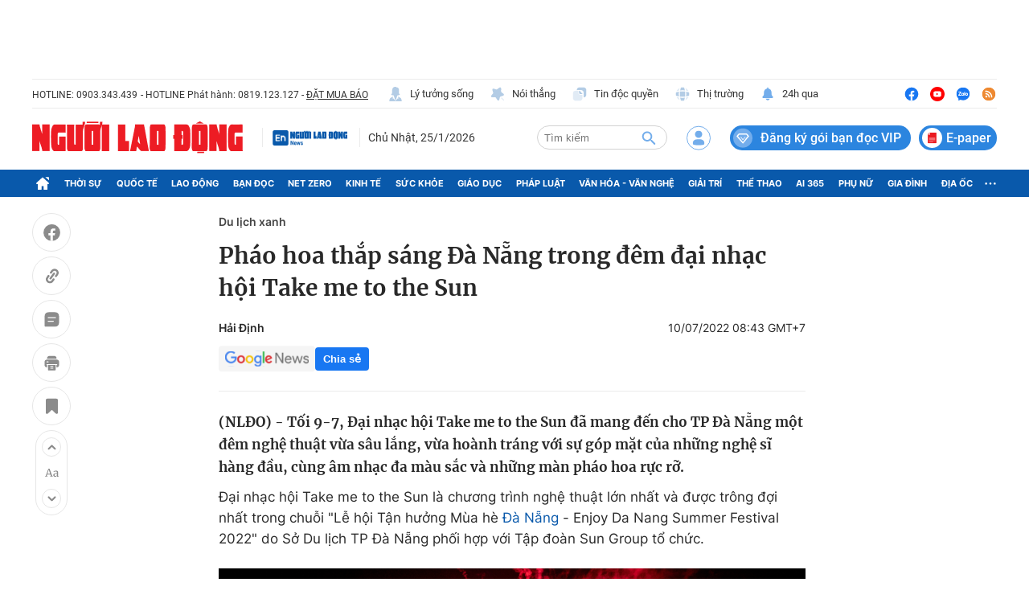

--- FILE ---
content_type: text/html; charset=utf-8
request_url: https://nld.com.vn/du-lich-xanh/phao-hoa-thap-sang-da-nang-trong-dem-dai-nhac-hoi-take-me-to-the-sun-20220710074636819.htm
body_size: 117707
content:
<!DOCTYPE html>
<html lang="vi">
<head>
    <meta http-equiv="Content-Type" content="text/html; charset=utf-8"/>
    <title>Pháo hoa thắp sáng Đà Nẵng trong đêm đại nhạc hội Take me to the Sun</title>
    <script type="text/javascript">
    window.AviviD = window.AviviD || {settings:{},status:{}}; AviviD.web_id = "nldvn"; AviviD.category_id = "20250318000002"; AviviD.tracking_platform = 'likr'; (function(w,d,s,l,i){w[l]=w[l]||[];w[l].push({'gtm.start': new Date().getTime(),event:'gtm.js'});var f=d.getElementsByTagName(s)[0], j=d.createElement(s),dl=l!='dataLayer'?'&l='+l:'';j.async=true;j.src= 'https://www.googletagmanager.com/gtm.js?id='+i+dl+'&timestamp='+new Date().getTime();f.parentNode.insertBefore(j,f); })(window,document,'script','dataLayer','GTM-W9F4QDN'); (function(w,d,s,l,i){w[l]=w[l]||[];w[l].push({'gtm.start': new Date().getTime(),event:'gtm.js'});var f=d.getElementsByTagName(s)[0], j=d.createElement(s),dl=l!='dataLayer'?'&l='+l:'';j.async=true;j.src= 'https://www.googletagmanager.com/gtm.js?id='+i+dl+'&timestamp='+new Date().getTime();f.parentNode.insertBefore(j,f); })(window,document,'script','dataLayer','GTM-MKB8VFG');
</script>
    <meta name="description" content="(NLĐO) - Tối 9-7, Đại nhạc hội Take me to the Sun đã mang đến cho TP Đà Nẵng một đêm nghệ thuật vừa sâu lắng, vừa hoành tráng với sự góp mặt của những nghệ sĩ hàng đầu, cùng âm nhạc đa màu sắc và những màn pháo hoa rực rỡ.">
    <meta name="keywords" content="Đà Nẵng, đại nhạc hội, trình diễn pháo hoa, lễ hội pháo hoa quốc tế, lễ hội pháo hoa, Sun Group">
    <meta name="news_keywords" content="Đà Nẵng, đại nhạc hội, trình diễn pháo hoa, lễ hội pháo hoa quốc tế, lễ hội pháo hoa, Sun Group">
    <meta property="og:title" content="Pháo hoa thắp sáng Đà Nẵng trong đêm đại nhạc hội Take me to the Sun">
    <meta property="og:description" content="(NLĐO) - Tối 9-7, Đại nhạc hội Take me to the Sun đã mang đến cho TP Đà Nẵng một đêm nghệ thuật vừa sâu lắng, vừa hoành tráng với sự góp mặt của những nghệ sĩ hàng đầu, cùng âm nhạc đa màu sắc và những màn pháo hoa rực rỡ.">
    <meta property="og:type" content="article" />
    <meta property="og:url" content="https://nld.com.vn/du-lich-xanh/phao-hoa-thap-sang-da-nang-trong-dem-dai-nhac-hoi-take-me-to-the-sun-20220710074636819.htm" />
    <meta property="og:image" content="https://nld.mediacdn.vn/zoom/600_315/291774122806476800/2022/7/10/dji0246-1657413547770451416419.jpg" />
    <meta property="og:image:type" content="image/jpg" />
    <meta property="og:image:width" content="600" />
    <meta property="og:image:height" content="315" />
    <meta property="twitter:image" content="https://nld.mediacdn.vn/zoom/600_315/291774122806476800/2022/7/10/dji0246-1657413547770451416419.jpg" />
    <meta property="twitter:card" content="summary_large_image" />
    <link rel="canonical" href="https://nld.com.vn/du-lich-xanh/phao-hoa-thap-sang-da-nang-trong-dem-dai-nhac-hoi-take-me-to-the-sun-20220710074636819.htm"/>
    <meta prefix="fb: http://ogp.me/ns/fb#" property="fb:app_id" content="1082878705098560" />
    
    
    <meta name="robots" content="max-image-preview:large,index, follow"/>
    <meta name="Language" content="vi"/>
    <meta name="distribution" content="Global"/>
    <meta name="revisit-after" content="1 days"/>
    <meta name="GENERATOR" content="https://nld.com.vn">
    <meta name="RATING" content="GENERAL"/>
    <meta name="site_path" content="https://nld.com.vn">
    <meta name="author" content="NLD.COM.VN">
    <meta property="og:site_name" content="Báo Người Lao Động Online">
    <meta name="copyright" content="Copyright (c) by Báo Người Lao Động – NLD.COM.VN"/>
    <meta http-equiv="x-dns-prefetch-control" content="on"/>
            <meta property="article:section" content="Du lịch xanh">
        <meta property="article:published_time" content="2022-07-10T08:43:24+07:00">
        <meta class="cms-date" itemprop="datePublished" content="2022-07-10T08:43:24+07:00">
                <link rel="dns-prefetch" href="https://static.mediacdn.vn">
    <link rel="dns-prefetch" href="https://nld.mediacdn.vn">
    <link rel="dns-prefetch" href="https://videothumbs.mediacdn.vn/">
    <link rel="dns-prefetch" href="https://videothumbs-ext.mediacdn.vn/">
    <link rel="shortcut icon" href="https://static.mediacdn.vn/nld/web_images/nld32.png" type="image/png"/>
    <link rel="manifest" href="/manifest.json"/>
    <meta name="apple-mobile-web-app-capable" content="yes">
    <meta name="apple-mobile-web-app-status-bar-style" content="black-translucent">
    <meta name="apple-mobile-web-app-title" content="Báo Người Lao Động">
    <link rel="apple-touch-icon" href="https://static.mediacdn.vn/nld/web_images/nld512.png">
    <meta name="theme-color" content="#0959ab" />
        <script>
        function getMeta(t) { let e = document.getElementsByTagName("meta"); for (let n = 0; n < e.length; n++)if (e[n].getAttribute("name") === t) return e[n].getAttribute("content"); return "" }

        function loadJsAsync(jsLink, callback, callbackEr) {
            const scripts = Array.from(document.getElementsByTagName("script"));
            const existingScript = scripts.find(script => script.src === jsLink);

            if (existingScript) {
                if (typeof callback === "function") callback();
                return;
            }

            const scriptEl = document.createElement("script");
            scriptEl.type = "text/javascript";
            scriptEl.async = true;
            scriptEl.src = jsLink;

            if (typeof callback === "function") {
                scriptEl.onload = callback;
            }

            if (typeof callbackEr === "function") {
                scriptEl.onerror = callbackEr;
            }

            document.head.appendChild(scriptEl);
        }

        function loadCss(t) {
            var e = document.getElementsByTagName("head")[0], s = document.createElement("link");
            s.rel = "stylesheet", s.type = "text/css", s.href = t, s.media = "all", e.appendChild(s)
        }

        var hdUserAgent = getMeta("uc:useragent");
        var isLightHouse = hdUserAgent.includes("not-allow-ads");
        var isNotAllow3rd = hdUserAgent.includes("not-allow-ads");
        var isNotAllowAds = hdUserAgent.includes("not-allow-ads");
        var pageSettings = {
            Domain: "https://nld.com.vn",
            sharefbApiDomain: "https://sharefb.cnnd.vn",
            videoplayer: "https://vcplayer.mediacdn.vn",
            VideoToken: "[base64]",
            commentSiteName: "nld",
            DomainUtils: "https://utils3.cnnd.vn",
            imageDomain: "https://nld.mediacdn.vn",
            DomainApiVote: "https://eth.cnnd.vn",
            allowAds: true && !isLightHouse,
            allow3rd: true && !isLightHouse,
            DomainUtils2: "https://util8.cnnd.vn",
            DOMAIN_API_NAME_SPACE:'nld',
            sDomain:"https://util8.cnnd.vn/api",
            DomainSport5: "https://eth.cnnd.vn",
            
            ajaxDomain: "https://comment.nld.com.vn",
            domainIdNld:  "https://ids4nld1.nld.com.vn",
            domainIdNldApi:  "https://ids4nld3.cnnd.vn",
            // domainIdNld:  "https://ids4nld1.nld.com.vn",
            // domainIdNldApi:  "https://ids4nld3.cnnd.vn",
            paymentLive:  "1",
            DomainApiComment: "https://eth1.cnnd.vn",
            apiUtilities: "https://util8.cnnd.vn",
            apiSignal: 'https://signalr6.cnnd.vn'
        }
        var SDomain = pageSettings.ajaxDomain;
    </script>
<style>
    /* các trang khác chỉ xám header */
    /* .header__top,
    .header__middle,
    .header__nav {
        -webkit-filter: grayscale(100%);
        -moz-filter: grayscale(100%);
        filter: grayscale(100%);
    } */

    /* mob */
    /* .headanimation {
        -webkit-filter: grayscale(100%);
        -moz-filter: grayscale(100%);
        filter: grayscale(100%);
    } */
</style>

<script>
    window.addEventListener('DOMContentLoaded', (event) => {
        function setCssXam() {
            let checkHome = document.getElementById('home-xam');
            let bodyEl = document.body;

            let currentTime = new Date();
            var startTime = new Date('2025/05/24 00:00');
            var endTime = new Date('2025/05/26 00:00');

            // trong khoảng 25/07 - 26/07
            if (window.location.hostname == "nld.com.vn") {
                if (startTime <= currentTime && currentTime <= endTime) {
                    if (checkHome !== null) {
                        bodyEl.classList.add("xam-all");
                        bodyEl.classList.add("xam-header");
                        let styleElement = document.createElement('style');

                        styleElement.textContent = `
                            html {
                                -webkit-filter: grayscale(100%);
                                -moz-filter: grayscale(100%);
                                filter: grayscale(100%);
                            }
                        `;
                        document.head.appendChild(styleElement);
                    }
                // else {
                //     bodyEl.classList.add("xam-header");
                // }
                }
            } else {
                if (currentTime <= endTime) {
                     if (checkHome !== null) {
                        bodyEl.classList.add("xam-all");
                        let styleElement = document.createElement('style');

                        styleElement.textContent = `
                            html {
                                -webkit-filter: grayscale(100%);
                                -moz-filter: grayscale(100%);
                                filter: grayscale(100%);
                            }
                        `;
                        document.head.appendChild(styleElement);
                    }
                }
            }
            

            // trước ngày 25/07
            // if (currentTime < startTime) {
            //     bodyEl.classList.add("xam-header");
            // }
        }
        setCssXam();
    });
</script>
                <!-- GOOGLE SEARCH STRUCTURED DATA FOR ARTICLE -->
<script type="application/ld+json">
{
    "@context": "http://schema.org",
    "@type": "NewsArticle",
    "mainEntityOfPage":{
        "@type":"WebPage",
        "@id":"https://nld.com.vn/du-lich-xanh/phao-hoa-thap-sang-da-nang-trong-dem-dai-nhac-hoi-take-me-to-the-sun-20220710074636819.htm"
    },
    "headline": "Pháo hoa thắp sáng Đà Nẵng trong đêm đại nhạc hội Take me to the Sun",
    "description": "(NLĐO) - Tối 9-7, Đại nhạc hội Take me to the Sun đã mang đến cho TP Đà Nẵng một đêm nghệ thuật vừa sâu lắng, vừa hoành tráng với sự góp mặt của những nghệ sĩ hàng đầu, cùng âm nhạc đa màu sắc và những màn pháo hoa rực rỡ.",
    "image": {
        "@type": "ImageObject",
        "url": "https://nld.mediacdn.vn/zoom/700_438/291774122806476800/2022/7/10/dji0246-1657413547770451416419.jpg",
        "width" : 700,
        "height" : 438
    },

    "datePublished": "2022-07-10T08:43:24+07:00",
    

    "author": {
        "@type": "Person",
        "name": "H\u1ea3i \u0110\u1ecbnh"
    },
    "publisher": {
        "@type": "Organization",
        "name": "https://nld.com.vn",
        "logo": {
            "@type": "ImageObject",
           "url": "",
            "width": 70,
            "height": 70
        }
    }
}
</script>
<!-- GOOGLE BREADCRUMB STRUCTURED DATA -->
<script type="application/ld+json">
{
    "@context": "http://schema.org",
    "@type": "BreadcrumbList",
    "itemListElement": [
        {
            "@type": "ListItem",
            "position": 1,
            "item": {
                "@id": "https://nld.com.vn",
                "name": "Trang chủ"
            }
        }
              ,{
        "@type": "ListItem",
        "position":2,
            "item": {
                "@id": "https://nld.com.vn/du-lich-xanh.htm",
                "name": "Du lịch xanh"
            }
        }
    ]
}
</script>
<script type="application/ld+json">
        {
        "@context": "http://schema.org",
        "@type": "Organization",
        "name":"Báo Người Lao Động Online",
        "url": "https://nld.com.vn",
         "logo": "https://static.mediacdn.vn/nld/web_images/nld32.png",
        "email": "mailto: mailto:toasoan@nld.com.vn",
        "sameAs":[
                "https://www.facebook.com/nguoilaodong"
                    ,"https://www.youtube.com/channel/UCzkyOx_0O1pGOqHiUMOe2KQ"
                ],
    "contactPoint": [{
        "@type": "ContactPoint",
        "telephone": "+842839306262",
        "contactType": "customer service"
        }],
        "address": {
            "@type": "PostalAddress",
            "addressLocality": "Quận 3",
            "addressRegion": "TPHCM",
            "addressCountry": "Việt Nam",
            "postalCode":"700000",
            "streetAddress": "127 Võ Văn Tần"
            }
        }
</script>
<script type="text/javascript">
        var _ADM_Channel = '%2fdu-lich-xanh%2fdetail%2f';
    </script>


        
    <script type="text/javascript" src="https://adminplayer.sohatv.vn/resource/init-script/playerInitScript.js"></script>

<link href="https://static.mediacdn.vn/nld.com.vn/web_css/20240913/nld.detail.min.css?v9" rel="stylesheet">
<style>
    br{
        clear: both;
    }
    [data-role=content] .VCSortableInPreviewMode.alignCenter[data-back] {
        display: inline-block!important;
    }
    .dai-hoi-dang-detail .header__nav {
        background: #c11200;
    }
    .detail__cmain-main .social-top .d-box-right { width: 100%; justify-content: space-between; } .box-right .af-tts {min-width: 251px;} .detail-info { display: flex; justify-content: space-between; } .detail__cmain-main .detail-author { flex-shrink: 0; width: 50%; } .detail__cmain-main .detail-author .name { margin-top: 0; } .infodetalsocial { display: flex; align-items: center; }
    .AudioSwitchVoice-controlbar .overlay2 .overlayAccentRead { display: none !important; } .AudioSwitchVoice-controlbar .overlay2 .overlaySpeedRead .displaySpeedRead .divider { border-left: none !important; }
</style>
    <script>
    if (pageSettings.allow3rd) {
        loadJsAsync("https://media1.admicro.vn/core/adm_tracking.js");
    }
    if (pageSettings.allow3rd) {
        (function () {
            var img = new Image();
            var pt = (document.location.protocol == "https:" ? "https:" : "http:");
            img.src = pt + '//lg1.logging.admicro.vn/ftest?url=' + encodeURIComponent(document.URL);
            var img1 = new Image();
            img1.src = pt + '//amcdn.vn/ftest?url=' + encodeURIComponent(document.URL);
        })();
        (function(a, b, d, c, e) { a[c] = a[c] || [];
            a[c].push({ "atm.start": (new Date).getTime(), event: "atm.js" });
            a = b.getElementsByTagName(d)[0]; b = b.createElement(d); b.async = !0;
            b.src = "//deqik.com/tag/corejs/" + e + ".js"; a.parentNode.insertBefore(b, a)
        })(window, document, "script", "atmDataLayer", "ATMDLI290OGLR");
    }
</script>
    <!-- Global site tag (gtag.js) - Google Analytics -->
<script>
    var page_title = document.title;
    var tracked_url = window.location.pathname + window.location.search + window.location.hash;
                        var cate_path =  '';
                if (cate_path.length > 0) {
            tracked_url = "/" + cate_path + tracked_url;
        }
        if (pageSettings.allow3rd) {
        if (pageSettings.allow3rd) {
            loadJsAsync("https://www.googletagmanager.com/gtag/js?id=UA-4263013-16");
            loadJsAsync("https://www.googletagmanager.com/gtag/js?id=G-9ST72G8Y5E");
        }
        window.dataLayer = window.dataLayer || [];
        function gtag(){dataLayer.push(arguments);}
        gtag('js', new Date());

        gtag('config', 'UA-4263013-16', {
            'page_title' : page_title,
            'page_location': pageSettings.Domain + tracked_url,
            'page_path': tracked_url
        });

        gtag('config', 'G-9ST72G8Y5E', {
            'page_title' : page_title,
            'page_location': pageSettings.Domain + tracked_url,
            'page_path': tracked_url
        });
    }
</script>

    <script>
        var arfAsync = arfAsync || [];
        if (pageSettings.allow3rd) {
            //adBlock Firefox
            loadJsAsync('https://static.amcdn.vn/tka/cdn.js');
            function callbackErArf() {
                window.arferrorload = true;
            }
            loadJsAsync('https://media1.admicro.vn/cms/Arf.min.js',"", callbackEr = callbackErArf);
        }
    </script>

    <style>
        .banner-top {min-height: 90px;}  .header__mega-menu {z-index: 9999;}  .m-90 {min-height: 90px;}
        .bor-ad {border-bottom: 1px solid #EBEBEB;padding-bottom: 20px;margin-bottom: 20px;}
        .box-category[data-layout="13"] .box-category-top .box-category-menu .box-category-menu-item {margin-left: 8px;}
        .box_weather {z-index: 99999;}
        .box-category-item .box-category-link-title[data-newstype="8"]:before {content: '' !important;width: 42px !important;display: inline-block !important;margin-right: 8px !important;background: url(https://static.mediacdn.vn/nld.com.vn/images/livev122.png) no-repeat !important;background-size: contain !important;height: 18px !important; filter: contrast(1000%) !important;margin-bottom: -4px !important; position: unset !important;
            left: unset !important;
            top: unset !important;
            border-radius: unset !important;}
            .home__ns-vietlo .box-content .box1 .list-value .item:last-child {
                color: #faa61a;
                border-color: #faa61a;
                position: relative;
            }
            .home__ns-vietlo .box-content .box1 .list-value .item:last-child:before {
                content: '|';
                position: absolute;
                left: -8px;
                color: #333;
            }
            a.item-st.fb.sendsocial {
                background: #1877f2;
                color: #fff;
                cursor: pointer;
                font-family: Helvetica,Arial,sans-serif;
                -webkit-font-smoothing: antialiased;
                margin: 0;
                position: relative;
                -webkit-user-select: none;
                white-space: nowrap;
                font-size: 11px;
                padding: 0 6px;
                border-radius: 4px;
                font-weight: 700;
                display: inline-block;
            }
            a.item-st.fb.sendsocial.big {
                font-size: 13px;
                padding: 4px 10px;
            }
        .box-category[data-layout="8"] .box-category-middle .box-category-item .box-category-link-title,
        .box-category[data-layout="2"] .box-category-middle .box-category-item .box-category-link-title,
        .box-category[data-layout="1"] .box-category-middle .box-category-item .box-category-link-title{
            max-height: inherit;
        }
      .box-banner-mv img {
          border-radius: none;
      }
    </style>
    <style>
    @media (max-width: 1124px) {
        body{
            max-width: 100%;
            min-width: inherit;
        }
        .header__top-flex{
            flex-wrap: wrap;
            gap: 16px;
        }
        .header__top-hl{width: 100%;}
        .header__top-list{
            margin-left: 0;
        }
        .header__top-list .item:first-child{margin-left: 0;}
        .header__n-flex .nav-link{
            white-space: nowrap;
            padding: 0 6px;
        }
        .header__n-flex{
            overflow: auto;
        }
        .header__n-flex::-webkit-scrollbar{width: 0; height: 0;}
        .header__revip{font-size: 14px;}
        .header__middle-other{display: none;}

        .box-category[data-layout="1"] .box-category-middle{
            grid-gap: 30px 16px;
            grid-template-columns: 1fr 1fr;
        }
        .box-category[data-layout="1"] .box-category-middle .box-category-item:first-child{
            grid-column: 1/3;
        }
        .home__fmain {
            width: calc(100% - 320px);
        }
        .home__fsub {
            width: 300px;
            margin-left: 20px;
        }
        #box-test-stream .box-category-item-layout{
            flex-wrap: wrap;
            gap: 16px;
        }
        #box-test-stream .box-category-item-layout .box-category-link-with-avatar{
            width: 100% !important;
            margin-right: 0 !important;
        }
        .box-category[data-layout="6"] .box-category-middle .box-category-item .box-category-item-layout .box-category-content{
            width: 100%;
        }
        .box-category[data-layout="6"] .box-category-middle .box-category-item[data-type="2"] .box-category-content .box-content-bot .box-bot-item .box-bot-content{
            width: 100%;
        }
        .box-category[data-layout="6"] .box-category-middle .box-category-item[data-type="2"] .box-category-content .box-content-bot .box-bot-item .box-bot-link-with-avatar{display: none;}
        .home__ns-vietlo .box-content .list-value .item{margin-right: 8px;}
        .box-category[data-layout="15"] .box-category-middle{
            grid-template-columns: 50% 1fr 1fr 1fr;
            grid-gap: 10px;
        }
        .box-category[data-layout="16"] .box-category-middle{flex-wrap: wrap;}
        .box-category[data-layout="16"] .box-category-middle .box-content-main{width: 100%;}
        .box-category[data-layout="16"] .box-category-middle .box-content-sub{
            width: 100%;
            margin-top: 30px;
            padding-left: 0;
            margin-left: 0;
            border-left: none;
        }
        .box-category[data-layout="16"] .box-category-middle .box-category-item{
            display: flex;
            flex-wrap: wrap;
        }
        .box-category[data-layout="16"] .box-category-middle .box-category-item h2{
            width: 100%;
        }
        .box-category[data-layout="16"] .box-category-middle .box-category-item .box-category-link-with-avatar{
            width: 160px;
            margin-bottom: 0;
        }
        .box-category[data-layout="16"] .box-category-middle .box-category-item .box-category-content{
            width: calc(100% - 160px);
            padding-left: 10px;
        }

        .box-category[data-layout="19"] .box-category-middle .box-category-item:first-child .box-category-link-with-avatar{
            width: 50%;
        }
        .box-category[data-layout="19"] .box-category-middle .box-category-item:first-child .box-category-content{
            width: 50%;
        }
        .list__news-sub{
            width: 300px;
            margin-left: 20px;
        }
        .list__news-main {
            width: calc(100% - 320px);
        }
        .detail__sticky{
            width: 72px;
            margin-right: 20px;
        }

        .detail__main{
            width: calc(100% - 72px);
        }
        .detail__cmain-sub{margin-left: 20px;}
        .detail__cmain-main {
            width: calc(100% - 320px);
        }
        .detail__news-sub{margin-left: 20px;}
        .detail__news-main {
            width: calc(100% - 320px);
        }
        #nld_detail_readmore{max-width: 100%;}
        #nld_detail_dungbolo{max-width: 100%;}

        .footer__nav{
            padding-bottom: 0;
            overflow: auto;
            gap: 10px;
        }


        .detail__image-content{
            max-width: 100%;
            margin-left: 0;
        }
        .detail-container-full .VCSortableInPreviewMode.alignCenterOverflow{
            max-width: 100%;
            margin: 0;
        }
        .layout__breadcrumb .box-breadcrumb{
            flex-wrap: wrap;
            gap: 16px;
        }
        .footer__nav .nav-link{white-space: nowrap;}
    }

    @media (max-width: 820px) {
        .home__fv{padding: 30px 16px;}
        .box-make-sticky{
            max-width: 100%;
            width: 544px !important;
        }
        .header__logo{
            width: 240px;
        }
        .detail__sticky{

            margin-right: 0px;
        }
        .header__logo img{height: auto;}
        .header__mid-right .nocation,.header__user,.header__search{margin-right: 10px;}
        .header__search{width: 132px;}
        .box-category[data-layout="2"] .box-category-middle .box-category-item{padding: 0 10px;}
        .box-category[data-layout="2"] .box-category-middle .box-category-item .box-category-link-title{
            font-size: 14px;
            line-height: 1.4;
        }
        .box-category[data-layout="2"] .box-category-middle .box-category-item .box-category-sapo{font-size: 13px;}
        .box-category[data-layout="6"] .box-category-middle .box-category-item .box-category-item-layout{
            flex-wrap: wrap;
            gap: 16px;
        }
        .home__news-sub{
            width: 560px;
            margin-left: 15px;
            padding-left: 15px;
        }
        .home__news-main{
            width: calc(100% - 575px);
        }
        .home__ns-vietlo .box-content .list-value .item{
            margin-right: 6px;
        }
        .box-category[data-layout="15"] .box-category-middle .box-category-item .box-category-link-title{
            font-size: 12px;
        }
        .box-category[data-layout="16"] .box-category-middle .box-content-main .box-category-item:first-child .box-category-link-with-avatar{
            width: 50%;
            margin-bottom: 0;
        }
        .box-category[data-layout="16"] .box-category-middle .box-content-main .box-category-item:first-child .box-category-content{
            width: 50%;
        }
        .box-category[data-layout="16"] .box-category-middle .box-content-main{
            grid-template-columns: 1fr;

        }
        .box-category[data-layout="16"] .box-category-middle .box-content-main .box-category-item:first-child{
            margin-bottom: 20px;
        }
        .box-category[data-layout="12"] .box-category-top .box-category-menu .box-category-menu-item{
            white-space: nowrap;
        }
        .box-category[data-layout="12"] .box-category-middle .box-content-main .box-category-item .box-category-link-title{
            font-size: 13px;
        }
        .box-category[data-layout="16"] .box-category-top .box-category-menu .box-category-menu-item{
            margin-left: 7px;
            font-size: 12px;
        }

        .box-category[data-layout="18"] .box-category-top{
            flex-wrap: wrap;
            gap: 10px;
        }
        .box-category[data-layout="18"] .box-category-top .title-category{
            width: 100%;
        }
        .box-category[data-layout="19"] .box-category-middle .box-category-item:first-child .box-category-link-with-avatar{
            width: 100%;
        }
        .box-category[data-layout="19"] .box-category-middle .box-category-item:first-child .box-category-content{
            width: 100%;
        }
        .box-category[data-layout="19"] .box-category-middle .box-category-item:first-child{
            flex-wrap: wrap;

        }
        .list__focus-sub{margin-left: 20px;}
        .list__focus-main {
            width: calc(100% - 320px);
        }
        .box-category[data-layout="20"] .box-category-middle .box-category-item .box-category-link-with-avatar{width: 220px;}
        .box-category[data-layout="19"] .box-category-middle .box-category-item .box-category-link-title{
            font-size: 14px;
        }
        .box-breadcrumb-sub{margin-left: auto;}
        .layout__breadcrumb .box-breadcrumb-sub a{
            font-size: 14px;
            margin-left: 12px;
        }
        #nld_detail_readmore .box-category[data-layout="20"] .box-category-middle .box-category-item .box-category-link-with-avatar{width: 220px !important;}
        #nld_detail_dungbolo .box-category[data-layout="27"] .box-category-middle .box-category-item .box-category-link-title{
            font-size: 14px !important;
        }
        .box-category[data-layout="27"] .box-category-middle .box-category-item .box-category-link-title{font-size: 14px;}
        .detail__cmain-main .social-top,.box-category[data-layout="27"] .box-category-top{
            flex-wrap: wrap;
            gap: 16px;
        }
        .box-category[data-layout="26"] .box-category-middle .box-category-item:first-child .box-category-link-with-avatar{
            width: 150px;
        }
        .box-category[data-layout="26"] .box-category-middle .box-category-item:first-child .box-category-content {
            width: calc(100% - 150px);
        }
    }

    .header__middle-other .logo-elsh {
        padding-right: 10px;
        margin-right: 10px;
        border-right: 1px solid var(--stroke-01, #ebebeb);
    }

    .header__middle-other .logo-elsh img {
        width: 100px;
    }
</style>
<style>
    iframe[src^='https://portal.vietstats.vn/embedded'] {
        width: 100%;
        height: 50vh;
    }
</style>
</head>
<body >
<div class="banner-top">
    <zone id="lmdnovit"></zone>
        <script>
            if (pageSettings.allow3rd) arfAsync.push("lmdnovit");
        </script>
    </div>
    <style>
    .header__revip.paperheader {
        padding-right: 4px;
        margin-left: 10px;
    }

    .header__revip.paperheader .icon {
        margin: 0;
    }

    .header__revip.paperheader .txt {
        position: relative;
        top: 3px;
        margin-left: 5px;
        font-size: 16px;
        padding-right: 3px;
    }

.header__logo.logotet {
    width: 286px;
    position: relative;
    height: 40px;
}

.header__logo.logotet:before {
    background: url(https://static.mediacdn.vn/nld.com.vn/images/nld_logotet2026.png);
    content: "";
    width: 100%;
    height: 66px;
    display: block;
    background-size: 100%;
    position: absolute;
    top: -16px;
}

.header__logo.logotet img {
    display: none;
}
</style>
<header class="header">
    <div class="header__layout">
        <div class="header__top">
            <div class="container">
                <div class="header__top-flex">
                    <div class="header__top-hl">
                        <span class="tex">HOTLINE: 0903.343.439</span>
                        <span class="tex">- HOTLINE Phát hành: 0819.123.127 - </span>
                        <a href="/dat-bao.htm" class="tex under" title="ĐẶT MUA BÁO">ĐẶT MUA BÁO</a>
                    </div>
                    <div class="header__top-list">
                        
                        
                        
                        
                        
                        
                        <a href="/ly-tuong-song.htm" title="Lý tưởng sống" class="item">
                            <span class="icon">
                                <img src="https://static.mediacdn.vn/nld.com.vn/image/ic-lts-pc.svg" alt="icon" width="20"
                                    height="20">
                            </span>
                            Lý tưởng sống
                        </a>
                        <a href="/noi-thang.htm" title="Nói thẳng" class="item">
                            <span class="icon">
                                <img src="https://static.mediacdn.vn/nld.com.vn/image/ic-noi-thang-pc.svg" alt="icon" width="20"
                                    height="20">

                            </span>
                            Nói thẳng
                        </a>
                        <a href="/doc-quyen.htm" title="Tin độc quyền" class="item">
                            <span class="icon">

                                <img src="https://static.mediacdn.vn/nld.com.vn/image/ic-tin-dq.svg" alt="icon" width="20"
                                    height="20">
                            </span>
                            Tin độc quyền
                        </a>
                        <a href="https://thitruong.nld.com.vn/" title="Thị trường" target="_blank" rel="nofollow"
                            class="item">
                            <span class="icon">
                                <img src="https://static.mediacdn.vn/nld.com.vn/image/ic-thi-truong.svg" alt="icon" width="20"
                                    height="20">

                            </span>
                            Thị trường
                        </a>
                        <a href="/tin-24h.htm" class="item" title="24h qua">
                            <span class="icon">
                                <img src="https://static.mediacdn.vn/nld.com.vn/images/icon-24h.svg" alt="icon" width="20" height="20">
                            </span>
                            24h qua
                        </a>
                    </div>
                    <div class="header__top-social">
                        <a href="https://www.facebook.com/nguoilaodong" rel="nofollow" target="_blank" title="Facebook"
                            class="item">
                            <img src="https://static.mediacdn.vn/nld.com.vn/image/ic-fb-top-pc.svg" alt="Facebook" width="20"
                                height="20">
                        </a>
                        <a href="https://www.youtube.com/channel/UCzkyOx_0O1pGOqHiUMOe2KQ?sub_confirmation=1"
                            title="Youtube" target="_blank" rel="nofollow" class="item">
                            <img src="https://static.mediacdn.vn/nld.com.vn/image/ic-yt-top-pc.svg" alt="Youtube" width="20"
                                height="20">
                        </a>
                        <a href="https://zalo.me/4417973660626754335" target="_blank" rel="nofollow" class="item"
                            title="Zalo">
                            <img src="https://static.mediacdn.vn/nld.com.vn/image/icon-zalo-top-pc.svg" alt="Zalo" width="20"
                                height="20">
                        </a>
                        <a href="/rss.htm" class="item" title="Rss">
                            <img src="https://static.mediacdn.vn/nld.com.vn/image/ic-rss-top-pc.svg" alt="Rss" width="20"
                                height="20">
                        </a>
                    </div>
                </div>
            </div>
        </div>
        <div class="header__middle">
            <div class="container">
                <div class="header__middle-flex">
                                            <a href="/" class="header__logo" title="Báo Người Lao Động: Tin tức mới nhất 24h, tin nhanh, nóng nhất">
                            <img src="https://static.mediacdn.vn/nld.com.vn/image/logo-nld.png" alt="Báo Người Lao Động: Tin tức mới nhất 24h, tin nhanh, nóng nhất" class="logo-img" width="262" height="40">
                        </a>
                    

                    <div class="header__middle-other">
                        <h2 class="logo-elsh">
                            <a href="/nguoi-lao-dong-news.htm" title="Người lao động News">
                                <img src="https://static.mediacdn.vn/nld.com.vn/image/Logoenglish.png" alt="Người lao động News">
                            </a>
                        </h2>
                        <div class="time datetimenow" style="min-width: 123px;"></div>
                        
                    </div>
                    <div class="header__mid-right">
                        
                        <div class="header__search box-search">
                            <input class="btn-search txt-search" placeholder="Tìm kiếm" id="txt-search" />
                            <a class="btn-submit btn-search-a" aria-label="btn-search" href="javascript:;"
                                rel="nofollow">
                                <img src="https://static.mediacdn.vn/nld.com.vn/image/icon-search1.svg?v4" alt="Tìm kiếm" width="22"
                                    height="23">
                            </a>
                        </div>
                        <div class="loginform">
                            <a class="header__user" href="javascript:;" rel="nofollow" id="head_login"
                                title="Đăng nhập" data-atc="login">
                                <img src="https://static.mediacdn.vn/nld.com.vn/image/icon-user-login.svg" alt="Đăng nhập" width="30"
                                    height="31">
                            </a>
                            <div class="h_login" id="head_islogin" style="display: none;">
                                <div class="h_name">
                                    <a href="/thong-tin-tai-khoan.htm" title="Thông tin tài khoản" data-gift="icon">
                                        <img class="logousertop"
                                            src="https://static.mediacdn.vn/nld/images/userdefaultlogin_v2.svg"
                                            alt="icon">
                                    </a>


                                    <div class="forminfotop">
                                        <div class="notifyheader" data-atc="hidewithlogin">
                                            <div class="notifymain">
                                                <div class="closenotifyheader">
                                                    <img src="https://static.mediacdn.vn/nld.com.vn/image/closenotifyheader.svg"
                                                        alt="Đóng">
                                                </div>
                                                <p class="ntf_quote">Bạn chưa đăng nhập. Hãy đăng nhập để đồng bộ gói
                                                    dịch vụ vào tài khoản của bạn</p>
                                                <p class="ntf_descript">Bạn vừa nạp <span
                                                        data-orderinfo="price"></span>đ
                                                    để mua gói dich vụ. Để an toàn hơn, NLĐ khuyến nghị bạn đăng ký tài
                                                    khoản hoặc đăng nhập ngay để đồng bộ gói dịch vụ vào tài khoản
                                                </p>
                                                <div class="isnotlogin" data-atc="hidewithlogin">
                                                    <a data-atc="register" href="javascript:;" rel="nofollow"
                                                        title="Đăng ký">
                                                        <img src="https://static.mediacdn.vn/nld.com.vn/image/isnotlogin.svg"
                                                            alt="icon" width="40" height="40"
                                                            class="img-header">
                                                        <span>Đăng ký tài khoản</span>
                                                    </a>
                                                    Hoặc

                                                    <div data-atc="login">
                                                        <img src="https://static.mediacdn.vn/nld.com.vn/image/notifymain-login.svg"
                                                            alt="icon" width="40" height="40"
                                                            class="img-header">
                                                        <span>Đăng nhập ngay</span>
                                                    </div>
                                                </div>
                                            </div>
                                        </div>
                                    </div>
                                </div>
                                <div class="logininfo">
                                    <div class="u_name">
                                        <img data-uinfo="avatar"
                                            src="https://static.mediacdn.vn/nld/images/userdefaultlogin_v2.svg"
                                            alt="thông tin tài khoản">
                                        <a href="/thong-tin-tai-khoan/tong-quan.htm" title="thông tin tài khoản"
                                            id="head_u_name"></a>
                                    </div>
                                    <ul>
                                        <li>
                                            <a href="/thong-tin-tai-khoan/tong-quan.htm" title="Tổng quan">Tổng
                                                quan</a>
                                        </li>
                                        <li>
                                            <a href="/thong-tin-tai-khoan.htm" title="Thông tin tài khoản">Thông tin
                                                tài
                                                khoản</a>
                                        </li>
                                        <li data-atc="renewpay">
                                            <a href="javascript:;" rel="nofollow" title="Gia hạn gói VIP">Gia hạn gói
                                                VIP</a>
                                        </li>
                                        <li>
                                            <a href="/thong-tin-tai-khoan/quan-ly-qua-tang.htm"
                                                title="Quản lý quà tặng" data-gift="count">Quản lý quà tặng</a>
                                        </li>
                                        <li>
                                            <a href="/thong-tin-tai-khoan/lich-su-giao-dich.htm"
                                                title="Lịch sử giao dịch">Lịch
                                                sử giao dịch</a>
                                        </li>
                                        <li>
                                            <a href="javascript:;" id="head_logout" title="Đăng xuất">Đăng xuất</a>
                                        </li>
                                    </ul>
                                </div>
                            </div>
                        </div>
                        <a href="/dang-ky-danh-cho-ban-doc-vip.htm" class="header__revip userexpire"
                            title="Đăng ký gói bạn đọc VIP">
                            <span class="icon">
                                <img src="https://static.mediacdn.vn/nld.com.vn/image/icon-doc-vip.svg" alt="icon" width="24"
                                    height="25">
                            </span>
                            <span data-uinfo="expiredDate">Đăng ký gói bạn đọc VIP</span>
                        </a>
                        <a href="/e-paper.htm" class="header__revip paperheader" title="Mua gói đọc báo">
                            <span class="icon">
                                <svg width="25" height="25" viewBox="0 0 40 40" fill="none"
                                    xmlns="http://www.w3.org/2000/svg">
                                    <rect width="40" height="40" rx="20" fill="white"></rect>
                                    <g clip-path="url(#clip0_565_485)">
                                        <path
                                            d="M15.8281 9.5H27C27.8284 9.5 28.5 10.1716 28.5 11V29C28.5 29.8284 27.8284 30.5 27 30.5H13C12.1716 30.5 11.5 29.8284 11.5 29V13.8281C11.5001 13.4304 11.6582 13.0488 11.9395 12.7676L14.7676 9.93945C15.0488 9.65822 15.4304 9.50008 15.8281 9.5Z"
                                            fill="#EA1A20" stroke="#EA1A20"></path>
                                        <rect x="14" y="19" width="12" height="1" rx="0.5"
                                            fill="#FFBCBE"></rect>
                                        <rect x="14" y="21" width="12" height="1" rx="0.5"
                                            fill="#FFBCBE"></rect>
                                        <rect x="14" y="23" width="12" height="1" rx="0.5"
                                            fill="#FFBCBE"></rect>
                                        <rect x="14" y="25" width="12" height="1" rx="0.5"
                                            fill="#FFBCBE"></rect>
                                        <rect x="14" y="27" width="8" height="1" rx="0.5"
                                            fill="#FFBCBE"></rect>
                                        <path d="M13.5 12L15.5 10V13.5H12L13.5 12Z" fill="white"></path>
                                    </g>
                                    <defs>
                                        <clipPath id="clip0_565_485">
                                            <rect width="18" height="22" fill="white"
                                                transform="translate(11 9)"></rect>
                                        </clipPath>
                                    </defs>
                                </svg>

                                <span class="txt">E-paper</span>
                            </span>

                        </a>
                    </div>
                </div>
            </div>
        </div>
        <div class="header__bottom">
            <div class="header__nav">
                <div class="container">
                    <div class="header__n-flex header__set_nav">
                        <a href="/" class="nav-link" title="Trang chủ">
                            <svg width="20" height="20" viewBox="0 0 20 20" fill="none"
                                xmlns="http://www.w3.org/2000/svg">
                                <path
                                    d="M17.7313 9.48406L10.5526 2.9429C10.2375 2.65574 9.76235 2.65577 9.44738 2.94287L2.26869 9.48409C2.01628 9.71409 1.93291 10.0685 2.05622 10.3869C2.17956 10.7053 2.47987 10.911 2.82134 10.911H3.9679V17.4648C3.9679 17.7246 4.17859 17.9353 4.43843 17.9353H8.37323C8.63307 17.9353 8.84376 17.7246 8.84376 17.4648V13.4855H11.1563V17.4648C11.1563 17.7246 11.367 17.9353 11.6268 17.9353H15.5615C15.8213 17.9353 16.032 17.7247 16.032 17.4648V10.911H17.1788C17.5202 10.911 17.8205 10.7052 17.9439 10.3869C18.067 10.0684 17.9837 9.71409 17.7313 9.48406Z"
                                    fill="white"></path>
                                <path
                                    d="M17.3875 2.33057H13.4375L17.9756 6.29351V2.89539C17.9756 2.58346 17.7123 2.33057 17.3875 2.33057Z"
                                    fill="white"></path>
                            </svg>
                        </a>
                        <a href="/thoi-su.htm" class="nav-link" title="Thời sự">Thời sự</a>
                        <a href="/quoc-te.htm" class="nav-link" title="Quốc tế">Quốc tế</a>
                        <a href="/lao-dong.htm" class="nav-link" title="Lao động">Lao động</a>
                        <a href="/ban-doc.htm" class="nav-link" title="Bạn đọc">Bạn đọc</a>
                        <a href="/net-zero.htm" class="nav-link" title="Net Zero">Net Zero</a>
                        <a href="/kinh-te.htm" class="nav-link" title="Kinh tế">Kinh tế</a>
                        <a href="/suc-khoe.htm" class="nav-link" title="Sức khỏe">Sức khỏe</a>
                        <a href="/giao-duc-khoa-hoc.htm" class="nav-link" title="Giáo dục">Giáo dục</a>
                        <a href="/phap-luat.htm" class="nav-link" title="Pháp luật">Pháp luật</a>
                        <a href="/van-hoa-van-nghe.htm" class="nav-link" title="Văn hóa - Văn nghệ">Văn hóa - Văn
                            nghệ</a>
                        <a href="/giai-tri.htm" class="nav-link" title="Giải trí">Giải trí</a>
                        <a href="/the-thao.htm" class="nav-link" title="Thể thao">Thể thao</a>
                        <a href="/ai-365.htm" class="nav-link" title="AI 365">AI 365</a>
                        
                        <a href="https://phunu.nld.com.vn/" class="nav-link" target="_blank" rel="nofollow"
                            title="Phụ nữ">Phụ nữ</a>
                        <a href="/gia-dinh.htm" class="nav-link" title="Gia đình">Gia đình</a>
                        <a href="https://diaoc.nld.com.vn" class="nav-link" title="Địa ốc" target="_blank"
                            rel="nofollow">Địa ốc</a>
                        <div class="btn-menu">
                            <span class="icon-bar">
                                <svg width="16" height="17" viewBox="0 0 16 17" fill="none"
                                    xmlns="http://www.w3.org/2000/svg">
                                    <circle cx="2.66668" cy="8.33171" r="1.33333"
                                        transform="rotate(-90 2.66668 8.33171)" fill="white"></circle>
                                    <circle cx="8.00002" cy="8.33171" r="1.33333"
                                        transform="rotate(-90 8.00002 8.33171)" fill="white"></circle>
                                    <ellipse cx="13.3333" cy="8.33171" rx="1.33333" ry="1.33333"
                                        transform="rotate(-90 13.3333 8.33171)" fill="white"></ellipse>
                                </svg>
                            </span>
                            <span class="icon-close">
                                <svg width="16" height="17" viewBox="0 0 16 17" fill="none"
                                    xmlns="http://www.w3.org/2000/svg">
                                    <path fill-rule="evenodd" clip-rule="evenodd"
                                        d="M4.72383 5.1562C4.98418 4.89585 5.40629 4.89585 5.66664 5.1562L11 10.4895C11.2603 10.7499 11.2603 11.172 11 11.4323C10.7396 11.6927 10.3175 11.6927 10.0572 11.4323L4.72383 6.09901C4.46348 5.83866 4.46348 5.41655 4.72383 5.1562Z"
                                        fill="white"></path>
                                    <path fill-rule="evenodd" clip-rule="evenodd"
                                        d="M10.8938 5.1562C10.6335 4.89585 10.2114 4.89585 9.95104 5.1562L4.61771 10.4895C4.35736 10.7499 4.35736 11.172 4.61771 11.4323C4.87806 11.6927 5.30017 11.6927 5.56052 11.4323L10.8938 6.09901C11.1542 5.83866 11.1542 5.41655 10.8938 5.1562Z"
                                        fill="white"></path>
                                </svg>
                            </span>
                        </div>
                    </div>
                </div>
            </div>
            <div class="header__mega-menu">
                <div class="header__mega-scroll">
                    <div class="container">
                        <div class="header__mm-flex">
                            <div class="header__mm-cate" data-marked-zoneid="nld_menu_b1">
    <div class="box">
        <a href="/thoi-su.htm" class="title" title="Thời sự">Thời sự</a>
        <div class="list">
            <a href="/thoi-su/chinh-tri.htm" class="item" title="Chính trị">Chính trị</a>
            <a href="/thoi-su/xa-hoi.htm" class="item" title="Xã hội">Xã hội</a>
            <a href="/thoi-su/do-thi.htm" class="item" title="Đô thị">Đô thị</a>
        </div>
    </div>
    <div class="box">
        <a href="/quoc-te.htm" class="title" title="Quốc tế">Quốc tế</a>
        <div class="list">
            <a href="/quoc-te/nguoi-viet-do-day.htm" class="item" title="Người Việt đó đây">Người Việt đó đây</a>
            <a href="/quoc-te/hay-la.htm" class="item" title="Hay - lạ">Hay - lạ</a>
            <a href="/quoc-te/van-de-nong.htm" class="item" title="Vấn đề nóng">Vấn đề nóng</a>
            <a href="/quoc-te/ho-so.htm" class="item" title="Hồ sơ">Hồ sơ</a>
            <a href="/quoc-te/quan-su-quoc-phong.htm" class="item" title="Quân sự - Quốc phòng">Quân sự - Quốc phòng</a>
        </div>
        <a href="javascript:;" class="view-more" title="xem thêm">xem thêm</a>
    </div>
    <div class="box">
        <a href="/lao-dong.htm" class="title" title="Lao động">Lao động</a>
        <div class="list">
            <a href="/lao-dong/cong-doan-cong-nhan.htm" class="item" title="Công đoàn - Công nhân">Công đoàn - Công nhân</a>
            <a href="/lao-dong/viec-lam.htm" class="item" title="Việc làm">Việc làm</a>
            <a href="/lao-dong/an-sinh-xa-hoi.htm" class="item" title="An sinh xã hội">An sinh xã hội</a>
            <a href="/lao-dong/chinh-sach.htm" class="item" title="Chính sách">Chính sách</a>
            <a href="/lao-dong/xuat-khau-lao-dong.htm" class="item" title="Xuất khẩu lao động">Xuất khẩu lao động</a>
        </div>
        <a href="javascript:;" class="view-more" title="xem thêm">xem thêm</a>
    </div>
    <div class="box">
        <a href="/ban-doc.htm" class="title" title="Bạn đọc">Bạn đọc</a>
        <div class="list">
            <a href="/ban-doc/cuoc-song-nhan-ai.htm" class="item" title="Cuộc sống nhân ái">Cuộc sống nhân ái</a>
            <a href="/ban-doc/toi-len-tieng.htm" class="item" title="Tôi lên tiếng">Tôi lên tiếng</a>
            <a href="/ban-doc/goc-anh-ban-doc.htm" class="item" title="Góc ảnh bạn đọc">Góc ảnh bạn đọc</a>
            <a href="/ban-doc/thu-ban-doc.htm" class="item" title="Thư bạn đọc">Thư bạn đọc</a>
            <a href="/ban-doc/nha-o-xa-hoi.htm" class="item" title="Nhà ở xã hội">Nhà ở xã hội</a>
        </div>
        <a href="javascript:;" class="view-more" title="xem thêm">xem thêm</a>
    </div>
    <div class="box">
        <a href="/net-zero.htm" class="title" title="Net Zero">Net Zero</a>
        <div class="list">
            <a href="/net-zero/tin-tuc-xu-huong.htm" class="item" title="Tin tức & Xu hướng">Tin tức & Xu hướng</a>
            <a href="/net-zero/chuyen-doi-xanh.htm" class="item" title="Chuyển đổi xanh">Chuyển đổi xanh</a>
            <a href="/net-zero/song-xanh.htm" class="item" title="Sống xanh">Sống xanh</a>
            <a href="/net-zero/cam-nang.htm" class="item" title="Cẩm nang">Cẩm nang</a>
        </div>
    </div>
    <div class="box">
        <a href="/kinh-te.htm" class="title" title="Kinh tế">Kinh tế</a>
        <div class="list">
            <a href="/kinh-te/kinh-doanh.htm" class="item" title="Kinh doanh">Kinh doanh</a>
            <a href="/kinh-te/tieu-dung.htm" class="item" title="Tiêu dùng">Tiêu dùng</a>
            <a href="/kinh-te/oto-xe-dien-may.htm" class="item" title="Ôtô - Xe - Điện máy">Ôtô - Xe - Điện máy</a>
            <a href="/kinh-te/bat-dong-san.htm" class="item" title="Bất động sản">Bất động sản</a>
            <a href="/kinh-te/tai-chinh-chung-khoan.htm" class="item" title="Tài chính – Chứng khoán">Tài chính – Chứng khoán</a>
            <a href="/kinh-te/dien-dan-kinh-te.htm" class="item" title="Diễn đàn kinh tế">Diễn đàn kinh tế</a>
        </div>
        <a href="javascript:;" class="view-more" title="xem thêm">xem thêm</a>
    </div>
    <div class="box">
        <a href="/suc-khoe.htm" class="title" title="Sức khỏe">Sức khỏe</a>
        <div class="list">
            <a href="/suc-khoe/chuyen-dong-y-hoc.htm" class="item" title="Chuyển động y học">Chuyển động y học</a>
            <a href="/suc-khoe/gioi-tinh.htm" class="item" title="Giới tính">Giới tính</a>
            <a href="/suc-khoe/bac-si-cua-ban.htm" class="item" title="Bác sĩ của bạn">Bác sĩ của bạn</a>
            <a href="/suc-khoe/khoe-va-dep.htm" class="item" title="Khỏe &amp; đẹp">Khỏe &amp; đẹp</a>
        </div>
    </div>
    <div class="box">
        <a href="/giao-duc-khoa-hoc.htm" class="title" title="Giáo dục">Giáo dục</a>
        <div class="list">
            <a href="/giao-duc-khoa-hoc/du-hoc.htm" class="item" title="Du học">Du học</a>
            <a href="/giao-duc-khoa-hoc/tuyen-sinh.htm" class="item" title="Tuyển sinh">Tuyển sinh</a>
            <a href="/giao-duc-khoa-hoc/sau-buc-giang.htm" class="item" title="Sau bục giảng">Sau bục giảng</a>
        </div>
    </div>
    <div class="box">
        <a href="/phap-luat.htm" class="title" title="Pháp luật">Pháp luật</a>
        <div class="list">
            <a href="/phap-luat/luat-su-cua-ban.htm" class="item" title="Luật sư của bạn">Luật sư của bạn</a>
            <a href="/phap-luat/truy-na.htm" class="item" title="Truy nã">Truy nã</a>
            <a href="/phap-luat/chuyen-phap-dinh.htm" class="item" title="Chuyện pháp đình">Chuyện pháp đình</a>
        </div>
    </div>
    <div class="box">
        <a href="/van-hoa-van-nghe.htm" class="title" title="Văn hóa - Văn nghệ">Văn hóa - Văn nghệ</a>
        <div class="list">
            <a href="/van-hoa-van-nghe/am-nhac.htm" class="item" title="Âm nhạc">Âm nhạc</a>
            <a href="/van-hoa-van-nghe/van-hoc.htm" class="item" title="Văn học">Văn học</a>
            <a href="/van-hoa-van-nghe/san-khau.htm" class="item" title="Sân khấu">Sân khấu</a>
            <a href="/van-hoa-van-nghe/dien-anh.htm" class="item" title="Điện ảnh">Điện ảnh</a>
            <a href="/van-hoa-van-nghe/nghe-xem-doc-gi.htm" class="item" title="Nghe -  Xem – Đọc gì?">Nghe -  Xem – Đọc gì?</a>
        </div>
        <a href="javascript:;" class="view-more" title="xem thêm">xem thêm</a>
    </div>
    <div class="box">
        <a href="/giai-tri.htm" class="title" title="Giải trí">Giải trí</a>
        <div class="list">
            <a href="/giai-tri/hau-truong-showbiz.htm" class="item" title="Hậu trường showbiz">Hậu trường showbiz</a>
            <a href="/giai-tri/chuyen-cua-sao.htm" class="item" title="Chuyện của sao">Chuyện của sao</a>
        </div>
    </div>
    <div class="box">
        <a href="/the-thao.htm" class="title" title="Thể thao">Thể thao</a>
        <div class="list">
            <a href="/the-thao/bong-da.htm" class="item" title="Bóng đá">Bóng đá</a>
            <a href="/the-thao/golf.htm" class="item" title="Golf">Golf</a>
            <a href="/the-thao/hau-truong.htm" class="item" title="Hậu trường">Hậu trường</a>
            <a href="/the-thao/cac-mon-khac.htm" class="item" title="Các môn khác">Các môn khác</a>
            <a href="/the-thao/tennis.htm" class="item" title="Tennis">Tennis</a>
            <a href="/the-thao/marathon.htm" class="item" title="Marathon">Marathon</a>
        </div>
        <a href="javascript:;" class="view-more" title="xem thêm">xem thêm</a>
    </div>
    <div class="box">
        <a href="/ai-365.htm" class="title" title="AI 365">AI 365</a>
        <div class="list">
            <a href="/ai-365/cong-nghe-so.htm" class="item" title="Công nghệ số">Công nghệ số</a>
            <a href="/ai-365/bao-mat.htm" class="item" title="Bảo mật">Bảo mật</a>
            <a href="/ai-365/mang-xa-hoi.htm" class="item" title="Mạng xã hội">Mạng xã hội</a>
            <a href="/ai-365/giai-tri-cung-ai.htm" class="item" title="Giải trí cùng AI">Giải trí cùng AI</a>
        </div>
    </div>
    <div class="box">
        <a href="/du-lich-xanh.htm" class="title" title="Du lịch xanh">Du lịch xanh</a>
        <div class="list">
            <a href="/du-lich-xanh/tieu-diem.htm" class="item" title="Tiêu điểm">Tiêu điểm</a>
            <a href="/du-lich-xanh/diem-den.htm" class="item" title="Điểm đến">Điểm đến</a>
            <a href="/du-lich-xanh/am-thuc.htm" class="item" title="Ẩm thực">Ẩm thực</a>
            <a href="/du-lich-xanh/dung-bo-lo.htm" class="item" title="Đừng bỏ lỡ">Đừng bỏ lỡ</a>
        </div>
    </div>
    <div class="box">
        <a href="https://phunu.nld.com.vn/" class="title" title="Chuyên trang Phụ nữ" target="_blank" rel="nofollow">Phụ nữ</a>
        <div class="list">
            <a href="https://phunu.nld.com.vn/lam-dep.htm" class="item" title="Khoẻ - Đẹp" target="_blank" rel="nofollow">Khoẻ - Đẹp</a>
            <a href="https://phunu.nld.com.vn/tam-su.htm" class="item" title="Tâm sự" target="_blank" rel="nofollow">Tâm sự</a>
            <a href="https://phunu.nld.com.vn/chuyen-cua-sao.htm" class="item" title="Chuyện của Sao" target="_blank" rel="nofollow">Chuyện của Sao</a>
            <a href="https://phunu.nld.com.vn/mon-ngon.htm" class="item" title="Món ngon" target="_blank" rel="nofollow">Món ngon</a>
            <a href="https://phunu.nld.com.vn/diem-den.htm" class="item" title="Điểm đến" target="_blank" rel="nofollow">Điểm đến</a>
            <a href="https://phunu.nld.com.vn/tieu-dung-thong-minh.htm" class="item" title="Tiêu dùng thông minh" target="_blank" rel="nofollow">Tiêu dùng thông minh</a>
            <a href="https://phunu.nld.com.vn/video-clip.htm" class="item" title="Video" target="_blank" rel="nofollow">Video</a>
            <a href="https://phunu.nld.com.vn/chuyen-trang-phu-nu/ban-linh-song.htm" class="item" title="Bản lĩnh sống" target="_blank" rel="nofollow">Bản lĩnh sống</a>
        </div>
        <a href="javascript:;" class="view-more" title="xem thêm">xem thêm</a>
    </div>
    <div class="box">
        <a href="/gia-dinh.htm" class="title" title="Gia đình">Gia đình</a>
        <div class="list">
            <a href="/gia-dinh/bi-quyet-lam-dep.htm" class="item" title="Bí quyết làm đẹp">Bí quyết làm đẹp</a>
            <a href="/gia-dinh/cha-me-va-con-cai.htm" class="item" title="Cha mẹ và con cái">Cha mẹ và con cái</a>
            <a href="/gia-dinh/khong-gian-song.htm" class="item" title="Không gian sống">Không gian sống</a>
        </div>
    </div>
    <div class="box">
        <a href="https://diaoc.nld.com.vn" class="title" title="Địa ốc" target="_blank" rel="nofollow">Địa ốc</a>
        <div class="list">
            <a href="https://diaoc.nld.com.vn/du-an.htm" class="item" title="Dự án" target="_blank" rel="nofollow">Dự án</a>
            <a href="https://diaoc.nld.com.vn/thi-truong-nha-dat.htm" class="item" title="Thị trường" target="_blank" rel="nofollow">Thị trường</a>
            <a href="https://diaoc.nld.com.vn/nha-dep.htm" class="item" title="Nhà đẹp" target="_blank" rel="nofollow">Nhà đẹp</a>
            <a href="https://diaoc.nld.com.vn/doanh-nghiep-doanh-nhan.htm" class="item" title="Doanh nhân" target="_blank" rel="nofollow">Doanh nhân</a>
            <a href="https://diaoc.nld.com.vn/so-hoa.htm" class="item" title="Số hóa" target="_blank" rel="nofollow">Số hóa</a>
            <a href="https://diaoc.nld.com.vn/vat-tu.htm" class="item" title="Vật tư" target="_blank" rel="nofollow">Vật tư</a>
            <a href="https://diaoc.nld.com.vn/tai-chinh-bds.htm" class="item" title="Tài chính" target="_blank" rel="nofollow">Tài chính</a>
        </div>
        <a href="javascript:;" class="view-more" title="xem thêm">xem thêm</a>
    </div>
    <div class="box">
        <a href="/truy-vet-mang-xa-hoi.htm"  class="title" title="Truy vết mạng xã hội">Truy vết mạng xã hội</a>
    </div>
    <div class="box">
        <a href="/hoi-nong-dap-nhanh.htm"  class="title" title="Hỏi nóng đáp nhanh">Hỏi nóng đáp nhanh</a>
    </div>
    <div class="box">
        <a href="/doi-song.htm"  class="title" title="Đời sống">Đời sống</a>
    </div>
    <div class="box">
        <a href="/khoa-hoc.htm" class="title" title="Khoa học">Khoa học</a>
    </div>
    <div class="box">
        <a href="https://maivang.nld.com.vn/guong-mat-ung-vien.htm" target="_blank" class="title" title="Giải mai vàng" rel="nofollow">Giải mai vàng</a>
    </div>
    <div class="box">
        <a href="/vung-mien.htm"  class="title" title="Vùng miền">Vùng miền</a>
    </div>
    <div class="box">
        <a href="/nguoi-viet-yeu-su-viet.htm"  class="title" title="Người Việt yêu sử Việt">Người Việt yêu sử Việt</a>
    </div>
    <div class="box">
        <a href="/danh-cho-ban-doc-vip.htm"  class="title" title="Dành cho bạn đọc VIP">Dành cho bạn đọc VIP</a>
        <div class="list">
            <a href="/danh-cho-ban-doc-vip/tieu-diem-quoc-te.htm" class="item" title="Tiêu điểm quốc tế">Tiêu điểm quốc tế</a>
            <a href="/danh-cho-ban-doc-vip/chuyen-thuong-truong.htm" class="item" title="Chuyện thương trường">Chuyện thương trường</a>
            <a href="/danh-cho-ban-doc-vip/bi-quyet-cuoc-song.htm" class="item" title="Bí quyết cuộc sống">Bí quyết cuộc sống</a>
            <a href="/danh-cho-ban-doc-vip/ho-so-nong.htm" class="item" title="Hồ sơ &quot;nóng&quot;">Hồ sơ "nóng"</a>
            <a href="/danh-cho-ban-doc-vip/doc-la-do-day.htm" class="item" title="&quot;Độc&quot;, lạ đó đây">"Độc", lạ đó đây</a>
        </div>
        <a href="javascript:;" class="view-more" title="xem thêm">xem thêm</a>
    </div>
</div>


                            <div class="header__mm-right">
                                <div class="box" data-marked-zoneid="nld_menu_media">
                                    <a href="/video.htm" class="item" title="Video">
                                        <span class="icon">
                                            <svg width="20" height="21" viewBox="0 0 20 21" fill="none"
                                                xmlns="http://www.w3.org/2000/svg">
                                                <rect y="0.331543" width="20" height="20" rx="4"
                                                    fill="#EAF4FF" />
                                                <path
                                                    d="M12.9187 9.83246C13.5124 10.2283 13.5124 11.1007 12.9187 11.4966L7.53963 15.0826C6.87508 15.5256 5.98493 15.0492 5.98493 14.2505L5.98493 7.07848C5.98493 6.27978 6.87508 5.80339 7.53963 6.24643L12.9187 9.83246Z"
                                                    fill="#005BB2" />
                                            </svg>
                                        </span>
                                        Video
                                    </a>
                                    <a href="/photo.htm" class="item" title="Photo">
                                        <span class="icon">
                                            <svg width="20" height="21" viewBox="0 0 20 21" fill="none"
                                                xmlns="http://www.w3.org/2000/svg">
                                                <rect y="0.331543" width="20" height="20" rx="4"
                                                    fill="#EAF4FF" />
                                                <g clip-path="url(#clip0_1310_7953)">
                                                    <path
                                                        d="M6.80605 13.7785C5.91629 13.7785 5.12569 13.2355 4.83867 12.426L4.8204 12.3662C4.75256 12.152 4.72386 11.9727 4.72386 11.7909V8.17432L3.37487 12.4684C3.20266 13.101 3.59666 13.7561 4.25941 13.9304L12.8491 16.1273C12.9561 16.1547 13.0631 16.1671 13.17 16.1671C13.7232 16.1671 14.2294 15.8159 14.3703 15.3003L14.8713 13.781H6.80605V13.7785Z"
                                                        fill="#005BB2" />
                                                    <path
                                                        d="M8.33249 8.20903C8.94567 8.20903 9.44404 7.7333 9.44404 7.14797C9.44404 6.56265 8.94567 6.08691 8.33249 6.08691C7.71932 6.08691 7.22095 6.56514 7.22095 7.15046C7.22095 7.73579 7.71932 8.20903 8.33249 8.20903Z"
                                                        fill="#005BB2" />
                                                    <path
                                                        d="M15.2785 4.49805H6.94452C6.1774 4.49805 5.5564 5.09334 5.5564 5.82313V11.6565C5.5564 12.3862 6.18001 12.9815 6.94452 12.9815H15.2785C16.043 12.9815 16.6666 12.3862 16.6666 11.6565V5.82313C16.6666 5.09334 16.043 4.49805 15.2785 4.49805ZM6.94452 5.55911H15.2785C15.4325 5.55911 15.5551 5.67866 15.5551 5.82313V9.58914L13.7991 7.6339C13.6138 7.42468 13.3424 7.31508 13.0528 7.30761C12.7658 7.3101 12.4944 7.43215 12.3118 7.64137L10.2479 10.0051L9.57466 9.36497C9.19371 9.00132 8.57531 9.00132 8.19697 9.36497L6.66272 10.827V5.82063C6.66533 5.67866 6.79058 5.55911 6.94452 5.55911Z"
                                                        fill="#005BB2" />
                                                </g>
                                                <defs>
                                                    <clipPath id="clip0_1310_7953">
                                                        <rect width="13.3333" height="11.6667" fill="white"
                                                            transform="translate(3.33325 4.49805)" />
                                                    </clipPath>
                                                </defs>
                                            </svg>


                                        </span>
                                        Photo
                                    </a>
                                    <a href="/longform.htm" class="item" title="Longform">
                                        <span class="icon">
                                            <svg width="20" height="21" viewBox="0 0 20 21" fill="none"
                                                xmlns="http://www.w3.org/2000/svg">
                                                <rect y="0.331543" width="20" height="20" rx="4"
                                                    fill="#EAF4FF" />
                                                <path
                                                    d="M11.5906 10.3519C11.5906 12.1741 11.5906 13.9963 11.5906 15.8185C11.5906 16.151 11.5761 16.1602 11.2189 16.1602C10.3887 16.1602 9.5633 16.1602 8.73307 16.1602C8.44346 16.1602 8.40967 16.1328 8.40967 15.864C8.40967 12.1741 8.40967 8.48412 8.40967 4.79416C8.40967 4.52538 8.44346 4.49805 8.73307 4.49805C9.57778 4.49805 10.4225 4.49805 11.2672 4.49805C11.5665 4.49805 11.5906 4.52538 11.5906 4.81693C11.5906 6.66192 11.5906 8.5069 11.5906 10.3519Z"
                                                    fill="#005BB2" />
                                                <path
                                                    d="M12.6477 12.3382C12.6477 11.1629 12.6477 9.98754 12.6477 8.80766C12.6477 8.51611 12.667 8.50244 12.9808 8.50244C13.8158 8.50244 14.6509 8.50244 15.4908 8.50244C15.7949 8.50244 15.8287 8.52977 15.8287 8.80766C15.8287 11.1583 15.8287 13.5135 15.8335 15.8641C15.8335 16.0691 15.7707 16.1694 15.5294 16.1648C14.6702 16.1557 13.811 16.1557 12.947 16.1648C12.7056 16.1694 12.6429 16.0737 12.6477 15.8641C12.6525 14.6888 12.6477 13.5135 12.6477 12.3382Z"
                                                    fill="#005BB2" />
                                                <path
                                                    d="M7.34769 13.9962C7.34769 14.6203 7.34286 15.2399 7.35252 15.864C7.35734 16.0735 7.28977 16.1646 7.05325 16.1646C6.19405 16.1555 5.33004 16.1555 4.47084 16.1646C4.25363 16.1646 4.16675 16.0872 4.16675 15.8822C4.17157 14.6203 4.17157 13.363 4.16675 12.1011C4.16675 11.8916 4.25846 11.8232 4.47084 11.8232C5.33004 11.8324 6.19405 11.8324 7.05325 11.8232C7.27046 11.8232 7.35252 11.8961 7.35252 12.1011C7.34286 12.7343 7.34769 13.3676 7.34769 13.9962Z"
                                                    fill="#005BB2" />
                                            </svg>

                                        </span>
                                        Longform
                                    </a>
                                    <a href="/infographic.htm" class="item" title="Infographic">
                                        <span class="icon">
                                            <svg width="20" height="21" viewBox="0 0 20 21" fill="none"
                                                xmlns="http://www.w3.org/2000/svg">
                                                <rect y="0.331543" width="20" height="20" rx="4"
                                                    fill="#EAF4FF" />
                                                <g clip-path="url(#clip0_1310_5449)">
                                                    <path
                                                        d="M13.6582 6.67284C14.1409 6.67284 14.5982 6.67284 15.0505 6.67284C15.5535 6.67284 15.8279 6.93707 15.8279 7.43504C15.833 9.83341 15.833 12.2267 15.8279 14.6251C15.8228 15.5245 15.1826 16.1596 14.2832 16.1596C11.6003 16.1647 8.91733 16.1698 6.22932 16.1596C5.05554 16.1546 4.17648 15.2704 4.17139 14.0966C4.16123 11.1546 4.16631 8.21756 4.17139 5.28057C4.17139 4.76736 4.4407 4.49805 4.959 4.49805C7.60127 4.49805 10.2435 4.49805 12.8858 4.49805C13.4041 4.49805 13.6633 4.76736 13.6633 5.28565C13.6582 5.73788 13.6582 6.18504 13.6582 6.67284ZM8.93257 6.67284C8.05859 6.67284 7.18969 6.67284 6.3157 6.67284C5.93969 6.67284 5.79233 6.8202 5.79233 7.19622C5.79233 8.02447 5.78725 8.85272 5.79233 9.68605C5.79233 10.0468 5.93969 10.1891 6.30554 10.1891C8.03826 10.1891 9.77607 10.1891 11.5088 10.1891C11.8899 10.1891 12.0271 10.0519 12.0271 9.67081C12.0271 8.84764 12.0271 8.02955 12.0271 7.20638C12.0271 6.81004 11.8899 6.67284 11.4935 6.67284C10.645 6.67284 9.78623 6.67284 8.93257 6.67284ZM13.6582 7.49601C13.6582 8.19215 13.6582 8.8578 13.6582 9.52345C13.6582 11.2155 13.6582 12.9076 13.6582 14.5997C13.6582 14.9655 13.8411 15.2247 14.146 15.3161C14.6236 15.4533 15.0098 15.1129 15.0149 14.5489C15.0149 12.2724 15.0149 9.99601 15.0149 7.71959C15.0149 7.64845 15.0047 7.57223 14.9996 7.49601C14.5525 7.49601 14.1206 7.49601 13.6582 7.49601ZM8.93257 11.2816C8.05351 11.2816 7.17444 11.2816 6.29538 11.2816C6.08196 11.2816 5.9092 11.3273 5.8279 11.5509C5.72119 11.8456 5.92952 12.0946 6.29538 12.0946C8.03826 12.0997 9.78115 12.0946 11.524 12.0946C11.8391 12.0946 12.0322 11.932 12.0322 11.6881C12.0322 11.4391 11.8492 11.2867 11.524 11.2867C10.6602 11.2816 9.79639 11.2816 8.93257 11.2816ZM7.8655 12.9076C7.33196 12.9076 6.79843 12.9025 6.26489 12.9076C5.98034 12.9076 5.80249 13.06 5.79741 13.2989C5.79233 13.5377 5.98034 13.7155 6.26997 13.7155C7.31164 13.7206 8.35331 13.7206 9.39497 13.7155C9.69477 13.7155 9.86245 13.5478 9.85737 13.2938C9.84721 13.0499 9.68461 12.9127 9.38989 12.9076C8.88176 12.9076 8.37363 12.9076 7.8655 12.9076Z"
                                                        fill="#005BB2" />
                                                    <path
                                                        d="M11.2093 7.50098C11.2093 8.13106 11.2093 8.73573 11.2093 9.36073C9.67984 9.36073 8.16053 9.36073 6.62598 9.36073C6.62598 8.74081 6.62598 8.13106 6.62598 7.50098C8.15037 7.50098 9.66968 7.50098 11.2093 7.50098Z"
                                                        fill="#005BB2" />
                                                </g>
                                                <defs>
                                                    <clipPath id="clip0_1310_5449">
                                                        <rect width="11.6667" height="11.6667" fill="white"
                                                            transform="translate(4.16675 4.49805)" />
                                                    </clipPath>
                                                </defs>
                                            </svg>

                                        </span>
                                        Infographic
                                    </a>
                                </div>

                                <div class="list-sub" data-marked-zoneid="nld_menu_feature">
                                    
                                    
                                    
                                    
                                    
                                    
                                    
                                    
                                    
                                    
                                    
                                    
                                    
                                    
                                    

                                    
                                    
                                    
                                    
                                    <a href="/ly-tuong-song.htm" class="item" title="Lý tưởng sống">
                                        <span class="icon">
                                            <svg width="24" height="25" viewBox="0 0 24 25" fill="none"
                                                xmlns="http://www.w3.org/2000/svg">
                                                <path
                                                    d="M13.584 14.7453L12.0001 19.3713L10.4087 14.7235V14.0321V13.5274L9.90404 13.5322C8.60258 13.5444 7.79591 13.2717 7.33081 13.0235C7.29659 13.0052 7.26411 12.987 7.23331 12.969C7.33109 12.8791 7.42918 12.7705 7.52412 12.6396C7.99751 11.9868 8.37001 10.8141 8.32094 8.6908C8.27474 6.68989 8.71402 5.6045 9.17994 4.99746C9.63601 4.40323 10.1645 4.20086 10.5106 4.06831L13.584 14.7453ZM13.584 14.7453V14.0063V13.4906L14.099 13.5065L14.0991 13.5066L14.0993 13.5066L14.0993 13.5066L14.0995 13.5066M13.584 14.7453L14.0995 13.5066M16.7226 12.9587C16.621 12.8654 16.5169 12.754 16.4159 12.6216C15.9488 12.0089 15.5945 11.0092 15.7516 9.41321L15.7516 9.41315C15.8958 7.94887 15.7962 6.6417 15.4147 5.75116C15.227 5.31304 14.9818 5.00012 14.6874 4.80538C14.3987 4.61432 14.0225 4.51012 13.5175 4.55652L13.2552 4.58062L13.0898 4.38125C13.0894 4.38091 13.0891 4.38048 13.0886 4.37998C13.0854 4.37644 13.0785 4.36898 13.068 4.35835C13.0468 4.33704 13.0113 4.30334 12.9615 4.26305C12.8618 4.18225 12.7074 4.07703 12.4992 3.9909C12.0949 3.82368 11.4471 3.71074 10.53 4.06086L16.7226 12.9587ZM16.7226 12.9587C16.3109 13.1838 15.8133 13.324 15.3328 13.406C14.9892 13.4647 14.6771 13.4899 14.451 13.5003C14.3383 13.5055 14.2479 13.507 14.1869 13.5072C14.1564 13.5074 14.1332 13.5071 14.1184 13.5069L14.1024 13.5066L14.0995 13.5066M16.7226 12.9587L14.0995 13.5066"
                                                    stroke="#454545" />
                                                <path
                                                    d="M19.1624 20.8316H12.712L14.7828 18.2833L15.6837 18.352L16.4381 18.4094L16.1953 17.693L15.7604 16.4097L17.75 17.3905C17.7501 17.3906 17.7502 17.3906 17.7502 17.3907C18.2946 17.66 18.6809 18.1725 18.7891 18.7687C18.7891 18.7687 18.7891 18.7688 18.7891 18.7689L19.1624 20.8316ZM6.2502 17.3905L8.25185 16.4026L7.80601 17.6898L7.55658 18.4099L8.31645 18.352L9.21735 18.2833L11.2882 20.8316H4.83784L5.2111 18.7689C5.21111 18.7688 5.21113 18.7687 5.21114 18.7687C5.31934 18.1724 5.70557 17.66 6.24999 17.3907C6.25006 17.3906 6.25013 17.3906 6.2502 17.3905Z"
                                                    stroke="#454545" />
                                            </svg>

                                        </span>
                                        Lý tưởng sống
                                    </a>
                                    <a href="/noi-thang.htm" class="item" title="Nói thẳng">
                                        <span class="icon">
                                            <svg width="24" height="25" viewBox="0 0 24 25" fill="none"
                                                xmlns="http://www.w3.org/2000/svg">
                                                <path
                                                    d="M16.7901 4.46327L16.7901 4.46275C16.8085 3.51908 16.5095 3.07357 16.2199 2.92132C15.931 2.76944 15.3966 2.77569 14.633 3.32771L14.6324 3.32812L11.5545 5.5466C11.2615 5.76199 10.8866 5.88857 10.5306 5.94301C10.1727 5.99773 9.77904 5.98796 9.43764 5.87871L9.43384 5.8775L9.43385 5.87748L6.48418 4.90759C6.4841 4.90757 6.48403 4.90754 6.48396 4.90752C6.48392 4.90751 6.48388 4.90749 6.48385 4.90748C5.62244 4.62498 5.1171 4.77528 4.88149 5.00813C4.64526 5.2416 4.48841 5.74727 4.75742 6.61386C4.75746 6.61398 4.7575 6.6141 4.75753 6.61422L5.76695 9.84236C5.76699 9.84248 5.76703 9.84261 5.76707 9.84273C5.88449 10.216 5.87666 10.6417 5.79684 11.0216C5.71693 11.4019 5.55282 11.7937 5.29903 12.0886L5.29896 12.0887L3.31965 14.3879C3.31952 14.388 3.31939 14.3882 3.31926 14.3884C2.56842 15.2645 2.52958 15.8388 2.66259 16.1096C2.79569 16.3807 3.27407 16.7008 4.42461 16.6431L16.7901 4.46327ZM16.7901 4.46327L16.7201 8.25289L16.7901 4.46327ZM7.76461 16.4731L4.42495 16.6431L14.1363 20.0658C13.8424 21.1834 13.3922 21.5432 13.0943 21.5881C12.7972 21.6329 12.2625 21.4226 11.6554 20.4398C11.6554 20.4398 11.6554 20.4398 11.6554 20.4398L9.89586 17.5905C9.89575 17.5903 9.89564 17.5901 9.89554 17.5899C9.6766 17.2344 9.32885 16.9517 8.96587 16.7627C8.60273 16.5737 8.17445 16.4527 7.76506 16.4731L7.76461 16.4731ZM14.9055 17.1292L14.1365 20.0654L16.7201 8.25327C16.7133 8.61231 16.8209 8.9932 16.9787 9.31914C17.1359 9.64373 17.3681 9.96612 17.6603 10.1827L20.138 12.061L20.1388 12.0616C20.8638 12.6088 21.0284 13.1099 20.9713 13.4363C20.9139 13.7639 20.5869 14.1816 19.7201 14.4555C19.7199 14.4556 19.7197 14.4556 19.7195 14.4557L16.4908 15.4653L16.4899 15.4656C16.1196 15.5821 15.7731 15.8281 15.504 16.1091C15.2355 16.3894 15.0032 16.747 14.906 17.1272C14.9058 17.1279 14.9056 17.1285 14.9055 17.1292Z"
                                                    stroke="#454545" />
                                                <path opacity="0.4"
                                                    d="M18.0581 18.1258L21.0868 21.1545C21.1815 21.2492 21.1815 21.4126 21.0868 21.5074C21.0355 21.5587 20.9749 21.5809 20.9103 21.5809C20.8458 21.5809 20.7852 21.5587 20.7339 21.5074L17.7039 18.4774C17.6095 18.383 17.6091 18.2204 17.7028 18.1255C17.7503 18.0792 17.814 18.0532 17.8803 18.0532C17.9468 18.0532 18.0106 18.0793 18.0581 18.1258Z"
                                                    stroke="#454545" />
                                            </svg>

                                        </span>
                                        Nói thẳng
                                    </a>


                                    <a href="/doc-quyen.htm" class="item" title="Tin độc quyền">
                                        <span class="icon">
                                            <svg width="24" height="25" viewBox="0 0 24 25" fill="none"
                                                xmlns="http://www.w3.org/2000/svg">
                                                <path
                                                    d="M13.33 13.9815H15.5C15.6382 13.9815 15.75 14.092 15.75 14.2315V18.1515C15.75 19.3688 15.3289 20.2765 14.684 20.882C14.0341 21.4922 13.1179 21.8315 12.07 21.8315H6.18C5.13209 21.8315 4.21587 21.4922 3.56598 20.882C2.92107 20.2765 2.5 19.3688 2.5 18.1515V11.5115C2.5 10.2943 2.92107 9.38654 3.56598 8.78107C4.21587 8.17092 5.13209 7.83154 6.18 7.83154H9.35C9.48952 7.83154 9.6 7.94333 9.6 8.08154V10.2515C9.6 12.3187 11.2749 13.9815 13.33 13.9815Z"
                                                    stroke="#454545" />
                                                <path
                                                    d="M11.93 2.83154H17.82C18.8679 2.83154 19.7841 3.17092 20.434 3.78107C21.0789 4.38654 21.5 5.29427 21.5 6.51154V13.1615C21.5 14.3469 21.0991 15.2351 20.4824 15.8359C19.9717 16.3333 19.288 16.6578 18.5 16.7751V10.5115C18.5 9.04881 17.9861 7.86655 17.1185 7.05202C16.2559 6.24216 15.0821 5.83154 13.82 5.83154H8.30499C8.43532 4.92837 8.82397 4.23315 9.36369 3.7429C10.0085 3.15722 10.9053 2.83154 11.93 2.83154Z"
                                                    stroke="#454545" />
                                                <path
                                                    d="M11.9796 7.48325L11.6396 7.81717V7.81325C11.6396 7.81278 11.6397 7.81255 11.6397 7.81255C11.6397 7.81255 11.6396 7.81279 11.6396 7.81325C11.6394 7.8141 11.6391 7.81573 11.6384 7.81794C11.6383 7.81818 11.6382 7.81842 11.6381 7.81866L11.6229 7.8336C11.6231 7.83379 11.6233 7.83398 11.6235 7.83417C11.6233 7.83408 11.6231 7.83398 11.6229 7.83389C11.6226 7.83372 11.6224 7.83361 11.6224 7.83361C11.6224 7.8336 11.6237 7.83439 11.6261 7.8368L11.6271 7.83578L11.6396 7.82325L11.9796 7.48325ZM11.9796 7.48325C13.0796 8.60325 15.0196 10.5532 16.1096 11.6432C16.4096 11.9432 16.1896 12.4432 15.7596 12.4432C14.9096 12.4432 13.9196 12.4432 13.2096 12.4332C12.0696 12.4332 11.1396 11.5332 11.1396 10.4332V7.81325C11.1396 7.38325 11.6696 7.17325 11.9796 7.48325ZM13.2167 11.9333L13.2167 11.9332H13.2096C12.3297 11.9332 11.6396 11.2413 11.6396 10.4332V7.85063C12.7261 8.95656 14.6088 10.8492 15.7026 11.9432C14.8645 11.9432 13.9067 11.943 13.2167 11.9333Z"
                                                    stroke="#454545" />
                                            </svg>

                                        </span>
                                        Tin độc quyền
                                    </a>
                                    <a href="https://thitruong.nld.com.vn/" class="item" title="Thị trường"
                                        target="_blank" rel="nofollow">
                                        <span class="icon">
                                            <svg width="24" height="25" viewBox="0 0 24 25" fill="none"
                                                xmlns="http://www.w3.org/2000/svg">
                                                <path opacity="0.4"
                                                    d="M6.59334 17.7284C6.77886 18.7721 6.99427 19.8121 7.27374 20.8352C5.68725 19.9571 4.37285 18.6364 3.48755 17.0477C4.5109 17.3284 5.55575 17.5496 6.59334 17.7284ZM17.4173 17.7283C18.4634 17.5491 19.4973 17.3273 20.5186 17.046C19.6321 18.6449 18.2982 19.968 16.6936 20.8606C16.9875 19.8253 17.2378 18.781 17.4173 17.7283ZM17.4175 6.91558C17.2394 5.86696 16.9964 4.82612 16.6993 3.80357C18.3112 4.6957 19.6399 6.0253 20.531 7.6378C19.5035 7.34579 18.4673 7.10143 17.4175 6.91558ZM6.60333 6.92189C5.55028 7.0941 4.50585 7.34335 3.47091 7.63696C4.36195 6.03501 5.68213 4.70285 7.27751 3.81634C6.99714 4.83978 6.782 5.87531 6.60333 6.92189Z"
                                                    stroke="#454545" stroke-width="0.5" />
                                                <path
                                                    d="M14.8753 6.35549C12.9636 6.18225 11.0412 6.18226 9.12955 6.3555C9.3542 5.23399 9.63177 4.12457 9.99521 3.05288C10.6502 2.91379 11.3145 2.83057 12.0025 2.83057C12.6851 2.83057 13.358 2.91457 14.0102 3.05443C14.3735 4.13409 14.6509 5.23745 14.8753 6.35549ZM6.02804 9.4592C5.86128 11.3714 5.86131 13.2945 6.02811 15.2067C4.90141 14.982 3.79666 14.7041 2.7228 14.3398C2.58371 13.6848 2.50049 13.0205 2.50049 12.3326C2.50049 11.6501 2.58446 10.9772 2.72429 10.3251C3.80808 9.96837 4.90721 9.68524 6.02804 9.4592ZM21.2783 14.3395C20.1962 14.6957 19.0918 14.9787 17.9756 15.2047C18.1488 13.2933 18.1488 11.371 17.9755 9.45963C19.0963 9.68412 20.2049 9.96145 21.2759 10.3245C21.4164 10.9831 21.5005 11.6496 21.5005 12.3326C21.5005 13.0204 21.4173 13.6846 21.2783 14.3395ZM9.12879 18.308C10.0788 18.4004 11.0357 18.4606 12.0025 18.4606C12.9676 18.4606 13.9294 18.4006 14.8756 18.3084C14.6511 19.4327 14.3737 20.535 14.0103 21.6067C13.3581 21.7466 12.6851 21.8306 12.0025 21.8306C11.3147 21.8306 10.6506 21.7474 9.9957 21.6084C9.64274 20.5259 9.3533 19.4239 9.12879 18.308ZM15.3137 9.01734C15.5623 11.2192 15.5623 13.442 15.3137 15.6438C13.1119 15.8924 10.8891 15.8924 8.68726 15.6438C8.43873 13.442 8.43873 11.2192 8.68726 9.01734C10.8891 8.7688 13.1119 8.7688 15.3137 9.01734Z"
                                                    stroke="#454545" />
                                            </svg>

                                        </span>
                                        Thị trường
                                    </a>
                                    <a href="mailto:online@nld.com.vn" title="Gửi tin bài" class="item"
                                        rel="nofollow">
                                        <span class="icon">
                                            <svg width="24" height="25" viewBox="0 0 24 25" fill="none"
                                                xmlns="http://www.w3.org/2000/svg">
                                                <g clip-path="url(#clip0_1310_2191)">
                                                    <path fill-rule="evenodd" clip-rule="evenodd"
                                                        d="M19.8691 5.53479L10.027 15.3126L9.39429 14.684L19.2364 4.90625L19.8691 5.53479Z"
                                                        fill="#454545" />
                                                    <path fill-rule="evenodd" clip-rule="evenodd"
                                                        d="M19.8183 4.86272C19.9507 4.95981 20.0188 5.12131 19.9955 5.28318L18.206 17.7276C18.1872 17.8588 18.1104 17.9748 17.9966 18.0439C17.8828 18.1131 17.7439 18.1282 17.6177 18.0851L12.7291 16.4156L10.0758 20.1436C9.9633 20.3017 9.76074 20.3692 9.57503 20.3106C9.38931 20.2519 9.26316 20.0806 9.26316 19.887V15.232L3.30194 13.1962C3.12981 13.1374 3.01069 12.9809 3.00068 12.8003C2.99067 12.6198 3.09176 12.4512 3.25634 12.374L19.3616 4.81844C19.5104 4.74862 19.6858 4.76562 19.8183 4.86272ZM10.1579 15.5375V18.4886L11.8476 16.1145L10.1579 15.5375ZM4.63345 12.711L17.3968 17.0697L18.9922 5.97473L4.63345 12.711Z"
                                                        fill="#454545" />
                                                </g>
                                                <defs>
                                                    <clipPath id="clip0_1310_2191">
                                                        <rect width="17" height="16" fill="white"
                                                            transform="translate(3 4.33154)" />
                                                    </clipPath>
                                                </defs>
                                            </svg>

                                        </span>
                                        Liên hệ
                                    </a>
                                    <a href="javascript:;" class="item" title="Thông tin toà soạn">
                                        <span class="icon">
                                            <svg width="24" height="25" viewBox="0 0 24 25" fill="none"
                                                xmlns="http://www.w3.org/2000/svg">
                                                <g clip-path="url(#clip0_1188_89764)">
                                                    <path
                                                        d="M21.1406 0.378418H6.14062C4.07288 0.378418 2.39062 2.06067 2.39062 4.12842V21.2378C2.39062 22.9178 3.75745 24.2847 5.4375 24.2847H21.1406C21.3995 24.2847 21.6094 24.0748 21.6094 23.8159C21.6094 23.6944 21.6094 1.38145 21.6094 0.847168C21.6094 0.588277 21.3995 0.378418 21.1406 0.378418ZM3.32812 4.12842C3.32812 2.73736 4.34348 1.57964 5.67188 1.35571V18.1909C5.57363 18.2087 4.37189 18.0391 3.32812 19.0423V4.12842ZM20.6719 20.769H4.73438C4.47553 20.769 4.26562 20.9789 4.26562 21.2378C4.26562 21.4967 4.47553 21.7065 4.73438 21.7065H20.6719V23.3472H5.4375C4.27439 23.3472 3.32812 22.4009 3.32812 21.2378C3.32812 20.0747 4.27439 19.1284 5.4375 19.1284H20.6719V20.769ZM20.6719 13.9702L16.2314 18.1909H6.60938V1.31592H16.219L20.6719 5.54836V13.9702Z"
                                                        fill="#454545" />
                                                    <path
                                                        d="M8.95312 9.75342C8.95312 12.3381 11.0559 14.4409 13.6406 14.4409C16.2254 14.4409 18.3281 12.3381 18.3281 9.75342C18.3281 7.16873 16.2254 5.06592 13.6406 5.06592C11.0559 5.06592 8.95312 7.16873 8.95312 9.75342ZM13.1724 6.94064C13.4293 6.94064 13.6375 7.14886 13.6375 7.40573C13.6375 7.66261 13.4293 7.87082 13.1724 7.87082C12.9155 7.87082 12.7073 7.66261 12.7073 7.40573C12.7073 7.14886 12.9155 6.94064 13.1724 6.94064ZM14.1094 9.28467V11.6284H14.5781C14.837 11.6284 15.0469 11.8383 15.0469 12.0972C15.0469 12.3561 14.837 12.5659 14.5781 12.5659H12.7031C12.4443 12.5659 12.2344 12.3561 12.2344 12.0972C12.2344 11.8383 12.4443 11.6284 12.7031 11.6284H13.1719V9.75342H12.7031C12.4443 9.75342 12.2344 9.54356 12.2344 9.28467C12.2344 9.02578 12.4443 8.81592 12.7031 8.81592H13.6406C13.8995 8.81592 14.1094 9.02578 14.1094 9.28467Z"
                                                        fill="#454545" />
                                                </g>
                                                <defs>
                                                    <clipPath id="clip0_1188_89764">
                                                        <rect width="24" height="24" fill="white"
                                                            transform="translate(0 0.331543)" />
                                                    </clipPath>
                                                </defs>
                                            </svg>

                                        </span>
                                        Thông tin toà soạn
                                    </a>
                                    <a href="javascript:;" class="item" title="Liên hệ quảng cáo">
                                        <span class="icon">
                                            <svg width="24" height="25" viewBox="0 0 24 25" fill="none"
                                                xmlns="http://www.w3.org/2000/svg">
                                                <path
                                                    d="M22.945 2.72168H1.05497C0.47325 2.72168 0 3.19493 0 3.77665V20.8866C0 21.4683 0.47325 21.9416 1.05497 21.9416H13.9333C14.1278 21.9416 14.2855 21.7839 14.2855 21.5893C14.2855 21.3947 14.1278 21.237 13.9333 21.237H1.05497C0.86175 21.237 0.704531 21.0798 0.704531 20.8865V6.93827H17.9873C18.1819 6.93827 18.3396 6.78054 18.3396 6.58601C18.3396 6.39148 18.1819 6.23374 17.9873 6.23374H0.704531V3.77665C0.704531 3.58343 0.86175 3.42616 1.05497 3.42616H22.945C23.1383 3.42616 23.2955 3.58338 23.2955 3.77665V6.23374H19.3963C19.2017 6.23374 19.044 6.39148 19.044 6.58601C19.044 6.78054 19.2017 6.93827 19.3963 6.93827H23.2955V20.8866C23.2955 21.0798 23.1383 21.2371 22.945 21.2371H15.3422C15.1477 21.2371 14.99 21.3948 14.99 21.5893C14.99 21.7839 15.1477 21.9416 15.3422 21.9416H22.945C23.5267 21.9416 24 21.4684 24 20.8866V3.77665C24 3.19493 23.5267 2.72168 22.945 2.72168Z"
                                                    fill="#454545" />
                                                <path
                                                    d="M1.89673 4.79593C1.89673 5.1212 2.16134 5.3858 2.4866 5.3858C2.81187 5.3858 3.07648 5.1212 3.07648 4.79593C3.07648 4.47066 2.81187 4.20605 2.4866 4.20605C2.16134 4.20605 1.89673 4.47066 1.89673 4.79593Z"
                                                    fill="#454545" />
                                                <path
                                                    d="M3.65894 4.79593C3.65894 5.1212 3.92354 5.3858 4.24881 5.3858C4.57408 5.3858 4.83869 5.1212 4.83869 4.79593C4.83869 4.47066 4.57408 4.20605 4.24881 4.20605C3.92354 4.20605 3.65894 4.47066 3.65894 4.79593Z"
                                                    fill="#454545" />
                                                <path
                                                    d="M5.42114 4.79593C5.42114 5.1212 5.68575 5.3858 6.01097 5.3858C6.33624 5.3858 6.60085 5.1212 6.60085 4.79593C6.60085 4.47066 6.33624 4.20605 6.01097 4.20605C5.68575 4.20605 5.42114 4.47066 5.42114 4.79593Z"
                                                    fill="#454545" />
                                                <path
                                                    d="M9.40699 15.7296C9.5621 16.1597 10.2338 15.906 10.0661 15.4809L8.69875 11.8576C8.69758 11.8544 8.69627 11.8512 8.69496 11.848C8.6275 11.684 8.46944 11.5781 8.29221 11.5781C8.29207 11.5781 8.29188 11.5781 8.29174 11.5781C8.11432 11.5783 7.95625 11.6845 7.88908 11.8487C7.88796 11.8514 7.88692 11.8541 7.88589 11.8568L6.50599 15.4799C6.33771 15.9035 7.00521 16.1615 7.16435 15.7306L7.4216 15.0551H9.15246L9.40699 15.7296ZM7.68991 14.3506L8.29099 12.7725L8.88658 14.3506H7.68991Z"
                                                    fill="#454545" />
                                                <path
                                                    d="M10.8054 15.5476C10.7959 15.7559 10.9448 15.9637 11.1662 15.9578C11.1967 15.9577 11.9162 15.9549 12.2033 15.9498C13.2212 15.932 13.96 15.0373 13.96 13.8224C13.96 12.5452 13.2397 11.6871 12.1676 11.6871H11.1576C10.967 11.6833 10.7996 11.8524 10.8054 12.043V15.5476ZM12.1676 12.3916C12.9697 12.3916 13.2555 13.1307 13.2555 13.8224C13.2555 14.4988 12.9223 15.2327 12.1909 15.2454C12.0372 15.2482 11.7483 15.2502 11.5159 15.2515C11.5145 14.8317 11.5125 14.1464 11.5125 13.8185C11.5125 13.5434 11.5113 12.827 11.5105 12.3916H12.1676Z"
                                                    fill="#454545" />
                                                <path
                                                    d="M16.0594 15.2531C15.6644 15.2531 15.2832 15.0927 15.0398 14.8241C14.9091 14.6799 14.6864 14.669 14.5422 14.7996C14.3981 14.9302 14.3871 15.153 14.5178 15.2972C14.8926 15.7107 15.4689 15.9576 16.0594 15.9576C16.7702 15.9576 17.3897 15.4904 17.5003 14.8708C17.5842 14.4012 17.3656 13.7856 16.5004 13.4664C16.0316 13.2935 15.5964 13.1048 15.482 13.0545C15.3735 12.9738 15.321 12.8458 15.3409 12.7072C15.3663 12.5298 15.5037 12.3871 15.7083 12.3255C16.286 12.1516 16.8097 12.5719 16.8186 12.5791C16.9674 12.7029 17.1886 12.6833 17.3134 12.5349C17.4386 12.386 17.4194 12.1638 17.2704 12.0386C17.2375 12.011 16.4541 11.3651 15.5051 11.651C15.0382 11.7916 14.708 12.158 14.6435 12.6072C14.5834 13.026 14.7648 13.4288 15.117 13.6585C15.1326 13.6686 15.1489 13.6775 15.1658 13.6851C15.187 13.6946 15.6899 13.9184 16.2565 14.1274C16.6506 14.2727 16.8511 14.4986 16.8068 14.747C16.7624 14.9958 16.4707 15.2531 16.0594 15.2531Z"
                                                    fill="#454545" />
                                                <path
                                                    d="M8.6746 17.6365H18.6936C19.2753 17.6365 19.7486 17.1633 19.7486 16.5815V10.9544C19.7486 10.3727 19.2753 9.89941 18.6936 9.89941H5.30668C4.72496 9.89941 4.25171 10.3727 4.25171 10.9544V16.5815C4.25171 17.1633 4.72496 17.6365 5.30668 17.6365H7.26558C7.46016 17.6365 7.61785 17.4788 7.61785 17.2842C7.61785 17.0897 7.46016 16.932 7.26558 16.932H5.30668C5.11346 16.932 4.95624 16.7748 4.95624 16.5815V10.9544C4.95624 10.7611 5.11346 10.6039 5.30668 10.6039H18.6936C18.8868 10.6039 19.0441 10.7611 19.0441 10.9544V16.5815C19.0441 16.7748 18.8868 16.932 18.6936 16.932H8.6746C8.48002 16.932 8.32233 17.0898 8.32233 17.2843C8.32233 17.4788 8.48002 17.6365 8.6746 17.6365Z"
                                                    fill="#454545" />
                                            </svg>

                                        </span>
                                        Liên hệ quảng cáo
                                    </a>
                                </div>

                                <div class="social">
                                    <a href="https://www.facebook.com/nguoilaodong" rel="nofollow" target="_blank"
                                        title="Facebook" class="item">
                                        <svg width="32" height="33" viewBox="0 0 32 33" fill="none"
                                            xmlns="http://www.w3.org/2000/svg">
                                            <circle cx="16.0001" cy="16.3314" r="13.3333" fill="#8B8B8B" />
                                            <path
                                                d="M20.6345 20.8301L21.1873 17.2379H17.7292V14.9068C17.7292 13.924 18.2123 12.966 19.7612 12.966H21.3334V9.90776C21.3334 9.90776 19.9066 9.66504 18.5423 9.66504C15.6942 9.66504 13.8327 11.3854 13.8327 14.5V17.2379H10.6667V20.8301H13.8327V29.5141C14.4675 29.6133 15.118 29.665 15.7809 29.665C16.4438 29.665 17.0943 29.6133 17.7292 29.5141V20.8301H20.6345Z"
                                                fill="white" />
                                        </svg>
                                    </a>
                                    <a href="https://www.youtube.com/channel/UCzkyOx_0O1pGOqHiUMOe2KQ?sub_confirmation=1"
                                        title="Youtube" target="_blank" rel="nofollow" class="item">
                                        <svg width="32" height="33" viewBox="0 0 32 33" fill="none"
                                            xmlns="http://www.w3.org/2000/svg">
                                            <path
                                                d="M16 30.3315C23.732 30.3315 30 24.0635 30 16.3315C30 8.59956 23.732 2.33154 16 2.33154C8.26801 2.33154 2 8.59956 2 16.3315C2 24.0635 8.26801 30.3315 16 30.3315Z"
                                                fill="#8B8B8B" />
                                            <path
                                                d="M20.5874 11.0645H11.4248C11.0586 11.0645 10.6961 11.1366 10.3578 11.2768C10.0195 11.417 9.7122 11.6224 9.45337 11.8814C9.19454 12.1404 8.98928 12.4479 8.84932 12.7863C8.70937 13.1246 8.63745 13.4872 8.6377 13.8534V18.8087C8.63745 19.1748 8.70937 19.5374 8.84932 19.8758C8.98928 20.2142 9.19454 20.5216 9.45337 20.7806C9.7122 21.0396 10.0195 21.2451 10.3578 21.3853C10.6961 21.5255 11.0586 21.5976 11.4248 21.5976H20.5874C20.9536 21.5976 21.3162 21.5255 21.6544 21.3853C21.9927 21.2451 22.3 21.0396 22.5589 20.7806C22.8177 20.5216 23.023 20.2142 23.1629 19.8758C23.3029 19.5374 23.3748 19.1748 23.3745 18.8087V13.8534C23.3748 13.4872 23.3029 13.1246 23.1629 12.7863C23.023 12.4479 22.8177 12.1404 22.5589 11.8814C22.3 11.6224 21.9927 11.417 21.6544 11.2768C21.3162 11.1366 20.9536 11.0645 20.5874 11.0645ZM14.0645 18.5895V14.0726L17.9477 16.331L14.0645 18.5895Z"
                                                fill="white" />
                                        </svg>
                                    </a>
                                    <a href="https://zalo.me/4417973660626754335" target="_blank" rel="nofollow"
                                        class="item" title="Zalo">
                                        <svg width="32" height="33" viewBox="0 0 32 33" fill="none"
                                            xmlns="http://www.w3.org/2000/svg">
                                            <g clip-path="url(#clip0_1188_89795)">
                                                <path
                                                    d="M29.3334 15.7881C29.3334 15.9352 29.3334 16.0937 29.3334 16.2408C29.3001 16.3653 29.2445 16.4898 29.2334 16.6143C28.989 20.1231 27.5223 23.0433 24.889 25.2731C20.8668 28.68 16.3001 29.4044 11.3556 27.7971C10.9556 27.6726 10.6334 27.6613 10.2556 27.8651C9.26675 28.4083 8.24453 28.9064 7.23342 29.4157C7.06675 29.5063 6.87786 29.5628 6.64453 29.6647C6.64453 29.4157 6.63342 29.2686 6.64453 29.1214C6.72231 28.0348 6.77786 26.9369 6.87787 25.8503C6.92231 25.375 6.77786 25.0354 6.43342 24.7072C4.95564 23.3036 3.88898 21.6172 3.30009 19.6591C3.00009 18.663 2.85564 17.6104 2.64453 16.5804C2.64453 15.9805 2.64453 15.3693 2.64453 14.7694C2.73342 14.2827 2.80009 13.7847 2.92231 13.298C4.2112 8.11406 7.47786 4.92221 12.4556 3.46211C13.1779 3.24706 13.9334 3.14519 14.6668 2.99805C15.5223 2.99805 16.3668 2.99805 17.2223 2.99805C17.3223 3.032 17.4223 3.0886 17.5334 3.09991C19.0779 3.24706 20.5445 3.65453 21.9334 4.35628C25.689 6.23517 28.1334 9.18933 29.0223 13.3999C29.1779 14.1808 29.2334 14.9958 29.3334 15.7881ZM10.2223 13.2754C9.94453 13.6602 9.77787 13.8979 9.60009 14.1356C8.63342 15.4146 7.63342 16.6823 6.70009 17.9952C6.16675 18.7422 6.56675 19.5006 7.46675 19.5232C8.92231 19.5572 10.389 19.5346 11.8556 19.5346C12.3223 19.5346 12.6334 19.3082 12.6668 18.7988C12.7001 18.3121 12.4445 17.9952 11.9112 17.9613C11.1556 17.916 10.4001 17.9386 9.63342 17.9386C9.38898 17.9386 9.14453 17.9386 8.76675 17.9386C9.32231 17.2029 9.78898 16.603 10.2334 15.9805C10.9556 14.9958 11.6668 14.0224 12.3445 13.0037C12.7223 12.4378 12.4779 11.9398 11.8334 11.7813C11.689 11.7473 11.5445 11.7247 11.4001 11.7247C10.1556 11.7134 8.92231 11.7134 7.67787 11.7247C7.47786 11.7247 7.23342 11.7247 7.08898 11.8379C6.87786 12.0077 6.62231 12.2793 6.62231 12.517C6.62231 12.7434 6.88898 13.015 7.10009 13.1848C7.23342 13.298 7.48898 13.2754 7.68898 13.2754C8.47787 13.2754 9.26675 13.2754 10.2223 13.2754ZM16.4334 19.0592C16.5223 19.1384 16.6001 19.2403 16.7112 19.3082C17.2112 19.6591 17.9001 19.41 17.9223 18.7988C17.9668 17.4519 17.9668 16.0937 17.9223 14.7355C17.9001 14.1242 17.289 13.8752 16.7668 14.1922C16.6445 14.2714 16.5334 14.3733 16.4223 14.4525C15.1779 13.7168 14.0556 13.8413 13.2779 14.8034C12.3668 15.9239 12.3556 17.6217 13.2445 18.7196C14.0112 19.6704 15.1556 19.8062 16.4334 19.0592ZM23.089 19.5459C24.6112 19.6817 25.789 18.2895 25.8001 16.886C25.8112 15.2222 24.7445 13.9884 23.2112 13.9658C21.589 13.9318 20.4668 15.0524 20.4223 16.6709C20.3779 18.2782 21.5445 19.6364 23.089 19.5459ZM18.4334 15.5617C18.4223 15.5617 18.4223 15.5617 18.4334 15.5617C18.4334 16.5464 18.4334 17.5198 18.4334 18.5046C18.4334 19.161 18.6668 19.444 19.189 19.444C19.7223 19.444 19.9779 19.161 19.989 18.5272C20.0001 17.6443 19.989 16.7502 19.989 15.8673C19.989 14.7694 20.0001 13.6828 19.9779 12.5849C19.9668 11.9963 19.6556 11.7021 19.1779 11.7134C18.7001 11.7247 18.4445 12.0303 18.4445 12.6189C18.4223 13.6036 18.4334 14.577 18.4334 15.5617Z"
                                                    fill="#8B8B8B" />
                                                <path
                                                    d="M16.3335 16.7614C16.3335 17.599 15.9224 18.1083 15.2446 18.1083C14.6002 18.1083 14.1668 17.5537 14.1779 16.7274C14.1891 15.9125 14.5891 15.4258 15.2557 15.4258C15.9557 15.4371 16.3335 15.9012 16.3335 16.7614Z"
                                                    fill="#8B8B8B" />
                                                <path
                                                    d="M24.2223 16.7727C24.2223 17.565 23.7667 18.097 23.1112 18.097C22.4667 18.097 22.0223 17.5537 22.0112 16.7614C22.0001 16.003 22.4889 15.4258 23.1334 15.4258C23.7778 15.4258 24.2223 15.9691 24.2223 16.7727Z"
                                                    fill="#8B8B8B" />
                                            </g>
                                            <defs>
                                                <clipPath id="clip0_1188_89795">
                                                    <rect width="26.6667" height="26.6667" fill="white"
                                                        transform="translate(2.66675 2.99805)" />
                                                </clipPath>
                                            </defs>
                                        </svg>

                                    </a>
                                    <a href="/rss.htm" class="item" title="Rss">
                                        <svg width="32" height="33" viewBox="0 0 32 33" fill="none"
                                            xmlns="http://www.w3.org/2000/svg">
                                            <g clip-path="url(#clip0_1188_89801)">
                                                <path
                                                    d="M29.3334 16.321C29.3334 23.7169 23.3647 29.6648 15.948 29.6648C8.6355 29.6648 2.66675 23.6648 2.66675 16.321C2.66675 8.9356 8.66675 2.97727 16.0834 2.9981C23.3751 3.01893 29.3438 9.00852 29.3334 16.321ZM9.03133 11.7377C15.4376 11.6231 20.7397 16.9148 20.6042 23.3002C21.3855 23.3002 22.1772 23.3002 22.9584 23.3002C23.3855 15.1752 15.9272 8.76894 9.00008 9.42519C9.00008 10.1127 9.00008 10.8106 9.00008 11.4981C9.00008 11.571 9.02091 11.6544 9.03133 11.7377ZM18.0417 23.3106C18.3438 18.0189 13.6042 13.8939 9.03133 14.3106C9.03133 15.0919 9.03133 15.8835 9.03133 16.6439C13.2084 16.9356 15.4063 19.1648 15.6876 23.3002C16.4584 23.3106 17.2292 23.3106 18.0417 23.3106ZM11.0417 23.3314C12.1459 23.3419 13.0834 22.4044 13.0834 21.2794C13.0834 20.1544 12.1563 19.1856 11.0626 19.1856C10.0001 19.1856 9.06258 20.1231 9.04175 21.2273C9.0105 22.3419 9.93758 23.321 11.0417 23.3314Z"
                                                    fill="#8B8B8B" />
                                            </g>
                                            <defs>
                                                <clipPath id="clip0_1188_89801">
                                                    <rect width="26.6667" height="26.6667" fill="white"
                                                        transform="translate(2.66675 2.99805)" />
                                                </clipPath>
                                            </defs>
                                        </svg>

                                    </a>
                                </div>

                            </div>

                        </div>
                    </div>
                </div>
            </div>
        </div>
    </div>
</header>
<div class="main">
    

    <div class="detail__section">
        <div class="container">
            <div class="detail__section-flex">
                <div class="detail__sticky">
                    <div class="detail__scroll-action">
    <div class="detail-social">
        <a href="javascript:;" class="item-st sendsocial" rel="facebook"
            data-href="https://nld.com.vn/du-lich-xanh/phao-hoa-thap-sang-da-nang-trong-dem-dai-nhac-hoi-take-me-to-the-sun-20220710074636819.htm" data-title="Pháo hoa thắp sáng Đà Nẵng trong đêm đại nhạc hội Take me to the Sun" >
            <span class="icon">
            <svg width="26" height="26" viewBox="0 0 26 26" fill="none" xmlns="http://www.w3.org/2000/svg">
                <circle cx="13.4899" cy="13.3317" r="10.4167" fill="#8B8B8B" />
                <path d="M17.1105 16.8457L17.5424 14.0393H14.8407V12.2182C14.8407 11.4504 15.2182 10.7019 16.4283 10.7019H17.6566V8.31267C17.6566 8.31267 16.5418 8.12305 15.476 8.12305C13.2509 8.12305 11.7966 9.4671 11.7966 11.9004V14.0393H9.32324V16.8457H11.7966V23.6301C12.2926 23.7077 12.8008 23.748 13.3187 23.748C13.8366 23.748 14.3447 23.7077 14.8407 23.6301V16.8457H17.1105Z" fill="white" />
            </svg>
        </span>
        </a>

        

        <a class="item item-st clipboard" href="javascript:;" title="Copy link"
            data-href="https://nld.com.vn/du-lich-xanh/phao-hoa-thap-sang-da-nang-trong-dem-dai-nhac-hoi-take-me-to-the-sun-20220710074636819.htm" rel="nofollow" >
                <span class="icon">
                    <svg width="21" height="23" viewBox="0 0 21 23" fill="none" xmlns="http://www.w3.org/2000/svg">
                        <path fill-rule="evenodd" clip-rule="evenodd" d="M7.45907 11.9388C7.86062 11.3798 7.72084 10.608 7.14647 10.216C6.5721 9.82513 5.77919 9.96118 5.37637 10.5202L3.91756 12.5485C2.30755 14.7859 2.86668 17.8692 5.16542 19.435L5.16669 19.4362C7.4667 21.0033 10.6359 20.4603 12.2459 18.2217L13.7034 16.1959C14.1062 15.6368 13.9665 14.8638 13.3921 14.473C12.8177 14.0809 12.0248 14.217 11.622 14.776L10.1644 16.8031C9.3588 17.9224 7.77423 18.1933 6.62549 17.4104L6.62295 17.4091C5.47422 16.6263 5.19464 15.0852 5.99901 13.9672L7.45907 11.9388ZM8.29268 6.46723C7.88986 7.02626 8.02963 7.79926 8.604 8.19009C9.17837 8.58215 9.9713 8.44611 10.3741 7.88708L11.8316 5.85997C12.6373 4.74068 14.2219 4.46982 15.3706 5.25271L15.3731 5.25396C16.5219 6.03685 16.8015 7.57788 15.9971 8.69594L14.537 10.7243C14.1355 11.2833 14.2753 12.0551 14.8496 12.4471C15.424 12.838 16.2169 12.7019 16.6197 12.1429L18.0785 10.1145C19.6885 7.87718 19.1294 4.79387 16.8307 3.22809L16.8294 3.22685C14.5294 1.65983 11.3602 2.20278 9.7502 4.44137L8.29268 6.46723ZM7.77041 13.6617C7.36887 14.2207 7.50863 14.9924 8.083 15.3845C8.65736 15.7753 9.45031 15.6393 9.85186 15.0803L14.2257 9.00143C14.6272 8.4424 14.4875 7.67064 13.9131 7.27858C13.3387 6.88775 12.5458 7.0238 12.1442 7.58283L7.77041 13.6617Z" fill="#8B8B8B" />
                    </svg>
                </span>
        </a>
        <a href="javacript:;" title="Bình luận" rel="nofollow" class="item-st scoll-comment">
            <span class="icon">
                <svg width="19" height="19" viewBox="0 0 19 19" fill="none" xmlns="http://www.w3.org/2000/svg">
                    <path d="M13.0902 0.331543H5.89023C2.29023 0.331543 0.490234 2.13154 0.490234 5.73154V17.4315C0.490234 17.9265 0.895234 18.3315 1.39023 18.3315H13.0902C16.6902 18.3315 18.4902 16.5315 18.4902 12.9315V5.73154C18.4902 2.13154 16.6902 0.331543 13.0902 0.331543ZM11.2902 12.2565H4.99023C4.62123 12.2565 4.31523 11.9505 4.31523 11.5815C4.31523 11.2125 4.62123 10.9065 4.99023 10.9065H11.2902C11.6592 10.9065 11.9652 11.2125 11.9652 11.5815C11.9652 11.9505 11.6592 12.2565 11.2902 12.2565ZM13.9902 7.75654H4.99023C4.62123 7.75654 4.31523 7.45054 4.31523 7.08154C4.31523 6.71254 4.62123 6.40654 4.99023 6.40654H13.9902C14.3592 6.40654 14.6652 6.71254 14.6652 7.08154C14.6652 7.45054 14.3592 7.75654 13.9902 7.75654Z" fill="#8B8B8B" />
                </svg>
            </span>

        </a>

        <a href="/print/du-lich-xanh/phao-hoa-thap-sang-da-nang-trong-dem-dai-nhac-hoi-take-me-to-the-sun-20220710074636819.htm" title="In" class="item-st"
            data-href="/print/du-lich-xanh/phao-hoa-thap-sang-da-nang-trong-dem-dai-nhac-hoi-take-me-to-the-sun-20220710074636819.htm" target="_blank" rel="noreferrer, nofollow">
            <span class="icon">
                <svg width="19" height="19" viewBox="0 0 19 19" fill="none" xmlns="http://www.w3.org/2000/svg">
                    <path d="M15.356 4.31296V3.46756C15.356 2.01083 14.1708 0.825684 12.7141 0.825684H6.2327C4.77597 0.825684 3.59082 2.01083 3.59082 3.46756V4.31296H15.356Z" fill="#8B8B8B" />
                    <path d="M4.64355 12.062V16.3595V17.2753V17.8037C4.64355 18.3873 5.11666 18.8604 5.70031 18.8604H13.2385C13.8221 18.8604 14.2952 18.3873 14.2952 17.8037V17.2753V16.3595V12.062H4.64355ZM10.8784 16.5708H8.06038C7.76858 16.5708 7.53201 16.3342 7.53201 16.0424C7.53201 15.7506 7.76858 15.5141 8.06038 15.5141H10.8784C11.1702 15.5141 11.4068 15.7506 11.4068 16.0424C11.4068 16.3342 11.1702 16.5708 10.8784 16.5708ZM10.8784 14.3164H8.06038C7.76858 14.3164 7.53201 14.0798 7.53201 13.788C7.53201 13.4962 7.76858 13.2597 8.06038 13.2597H10.8784C11.1702 13.2597 11.4068 13.4962 11.4068 13.788C11.4068 14.0798 11.1702 14.3164 10.8784 14.3164Z" fill="#8B8B8B" />
                    <path d="M15.8484 5.36963H3.13211C1.67538 5.36963 0.490234 6.55478 0.490234 8.01151V12.2385C0.490234 13.6952 1.67538 14.8804 3.13211 14.8804H3.59004V12.0624H3.27301C2.98121 12.0624 2.74464 11.8258 2.74464 11.534C2.74464 11.2422 2.98121 11.0056 3.27301 11.0056H4.11841H14.8268H15.6722C15.964 11.0056 16.2006 11.2422 16.2006 11.534C16.2006 11.8258 15.964 12.0624 15.6722 12.0624H15.3552V14.8804H15.8484C17.3051 14.8804 18.4902 13.6952 18.4902 12.2385V8.01151C18.4902 6.55478 17.3051 5.36963 15.8484 5.36963ZM4.96382 8.68078H3.27301C2.98121 8.68078 2.74464 8.44421 2.74464 8.15241C2.74464 7.8606 2.98121 7.62403 3.27301 7.62403H4.96382C5.25562 7.62403 5.49219 7.8606 5.49219 8.15241C5.49219 8.44421 5.25562 8.68078 4.96382 8.68078Z" fill="#8B8B8B" />
                </svg>
            </span>
        </a>
        <a href="javascript:;" title="Lưu tin" class="btnSaveNews item-st" rel="nofollow" id="btnSaveNews">
            <span class="icon">
                <svg width="16" height="20" viewBox="0 0 16 20" fill="none" xmlns="http://www.w3.org/2000/svg">
                    <path d="M14.1465 0.85498H2.83393C1.83696 0.85498 0.990234 1.61786 0.990234 2.6042V18.4746C0.993168 19.7265 2.60486 20.3139 3.52114 19.4352L7.83319 15.3452C8.17875 15.0032 8.80172 15.0032 9.14728 15.3452L13.4593 19.4352C14.376 20.3143 15.9875 19.726 15.9902 18.4746V2.6042C15.9902 1.61786 15.1435 0.85498 14.1465 0.85498Z" fill="#8B8B8B" />
                </svg>
            </span>
        </a>

        <div class="btn-font">
            <span class="plus btn-cfont">
                <svg width="11" height="7" viewBox="0 0 11 7" fill="none" xmlns="http://www.w3.org/2000/svg">
                    <path fill-rule="evenodd" clip-rule="evenodd" d="M0.783127 6.06209C1.17365 6.45261 1.80682 6.45261 2.19734 6.06209L5.49023 2.76919L8.78313 6.06209C9.17365 6.45261 9.80682 6.45261 10.1973 6.06209C10.5879 5.67156 10.5879 5.0384 10.1973 4.64787L6.19734 0.647874C6.00981 0.460338 5.75545 0.354981 5.49023 0.354981C5.22502 0.354981 4.97066 0.460338 4.78313 0.647874L0.783127 4.64787C0.392603 5.0384 0.392603 5.67156 0.783127 6.06209Z" fill="#8B8B8B" />
                </svg>

            </span>
            <div class="swiper mySwiperfont font">
                <div class="swiper-wrapper "
                    style="transition: all 0ms ease 0s; transform: translate3d(-38px, 0px, 0px);">
                    <div class="swiper-slide" data-font="small">
                        <span class="font">
                            <svg width="24" height="24" viewBox="0 -7 25 34" fill="none"
                                xmlns="http://www.w3.org/2000/svg">
                                <path
                                    d="M8.14941 7H9.65579L12.9835 16.0789L13.8326 16.2105V16.8553H10.2173V16.2105L11.3539 16.0789L10.7103 14.1316H6.71149L6.06786 16.0789L7.24557 16.2105V16.8553H4V16.2105L4.84905 16.0789L8.14941 7ZM9.01215 9.10526L8.66979 7.94737L8.34113 9.13158L6.95799 13.3553H10.4501L9.01215 9.10526Z"
                                    fill="#8B8B8B" />
                                <path
                                    d="M14.276 14.8816C14.276 14.057 14.7051 13.4518 15.5633 13.0658C16.4215 12.6711 17.5079 12.4605 18.8226 12.4342V12.0658C18.8226 11.6535 18.7769 11.3289 18.6856 11.0921C18.5943 10.8553 18.4346 10.6842 18.2063 10.5789C17.9872 10.4649 17.6723 10.4079 17.2614 10.4079C16.7958 10.4079 16.3759 10.4737 16.0015 10.6053C15.6364 10.7281 15.2712 10.8816 14.906 11.0658L14.5636 10.3816C14.6823 10.2851 14.9014 10.1579 15.221 10C15.5405 9.8421 15.9102 9.70175 16.3302 9.57895C16.7502 9.45614 17.1701 9.39474 17.5901 9.39474C18.2383 9.39474 18.7496 9.48246 19.1239 9.65789C19.5073 9.82456 19.7812 10.0965 19.9455 10.4737C20.1099 10.8509 20.192 11.3553 20.192 11.9868V16.2105H21V16.7895C20.8174 16.8333 20.5846 16.8772 20.3016 16.9211C20.0277 16.9649 19.7858 16.9868 19.5758 16.9868C19.3202 16.9868 19.1467 16.9474 19.0554 16.8684C18.9641 16.7982 18.9185 16.636 18.9185 16.3816V15.9474C18.6446 16.2105 18.3068 16.4518 17.9051 16.6711C17.5125 16.8903 17.0651 17 16.563 17C15.9057 17 15.3579 16.8202 14.9197 16.4605C14.4906 16.0921 14.276 15.5658 14.276 14.8816ZM17.1519 16.1053C17.3892 16.1053 17.6631 16.0351 17.9735 15.8947C18.2839 15.7544 18.567 15.5877 18.8226 15.3947V13.1316C17.8275 13.1316 17.0743 13.2807 16.563 13.5789C16.0609 13.8684 15.8098 14.25 15.8098 14.7237C15.8098 15.1974 15.9285 15.5482 16.1659 15.7763C16.4124 15.9956 16.741 16.1053 17.1519 16.1053Z"
                                    fill="#8B8B8B" />
                            </svg>
                        </span>
                    </div>
                    <div class="swiper-slide swiper-slide-active" data-font="medium">
                        <span class="font">
                             <svg width="24" height="24" viewBox="0 0 24 24" fill="none" xmlns="http://www.w3.org/2000/svg">
                                <path d="M8.14941 7H9.65579L12.9835 16.0789L13.8326 16.2105V16.8553H10.2173V16.2105L11.3539 16.0789L10.7103 14.1316H6.71149L6.06786 16.0789L7.24557 16.2105V16.8553H4V16.2105L4.84905 16.0789L8.14941 7ZM9.01215 9.10526L8.66979 7.94737L8.34113 9.13158L6.95799 13.3553H10.4501L9.01215 9.10526Z" fill="#8B8B8B"></path>
                                <path d="M14.276 14.8816C14.276 14.057 14.7051 13.4518 15.5633 13.0658C16.4215 12.6711 17.5079 12.4605 18.8226 12.4342V12.0658C18.8226 11.6535 18.7769 11.3289 18.6856 11.0921C18.5943 10.8553 18.4346 10.6842 18.2063 10.5789C17.9872 10.4649 17.6723 10.4079 17.2614 10.4079C16.7958 10.4079 16.3759 10.4737 16.0015 10.6053C15.6364 10.7281 15.2712 10.8816 14.906 11.0658L14.5636 10.3816C14.6823 10.2851 14.9014 10.1579 15.221 10C15.5405 9.8421 15.9102 9.70175 16.3302 9.57895C16.7502 9.45614 17.1701 9.39474 17.5901 9.39474C18.2383 9.39474 18.7496 9.48246 19.1239 9.65789C19.5073 9.82456 19.7812 10.0965 19.9455 10.4737C20.1099 10.8509 20.192 11.3553 20.192 11.9868V16.2105H21V16.7895C20.8174 16.8333 20.5846 16.8772 20.3016 16.9211C20.0277 16.9649 19.7858 16.9868 19.5758 16.9868C19.3202 16.9868 19.1467 16.9474 19.0554 16.8684C18.9641 16.7982 18.9185 16.636 18.9185 16.3816V15.9474C18.6446 16.2105 18.3068 16.4518 17.9051 16.6711C17.5125 16.8903 17.0651 17 16.563 17C15.9057 17 15.3579 16.8202 14.9197 16.4605C14.4906 16.0921 14.276 15.5658 14.276 14.8816ZM17.1519 16.1053C17.3892 16.1053 17.6631 16.0351 17.9735 15.8947C18.2839 15.7544 18.567 15.5877 18.8226 15.3947V13.1316C17.8275 13.1316 17.0743 13.2807 16.563 13.5789C16.0609 13.8684 15.8098 14.25 15.8098 14.7237C15.8098 15.1974 15.9285 15.5482 16.1659 15.7763C16.4124 15.9956 16.741 16.1053 17.1519 16.1053Z" fill="#8B8B8B"></path>
                            </svg>
                        </span>
                    </div>
                    <div class="swiper-slide" data-font="large">
                        <span class="font">
                            <svg xmlns="http://www.w3.org/2000/svg" width="22" height="18" viewBox="0 0 22 18" fill="none">
                                <g clip-path="url(#clip0_2945_3436)">
                                <path d="M15.684 16.658L9.89671 1.30845C9.79007 1.02256 9.51937 0.833374 9.22405 0.833374H6.9846C6.68519 0.833374 6.41859 1.02256 6.31194 1.30845L0.524639 16.658C0.483624 16.7715 0.495928 16.9018 0.561553 17.0027C0.627179 17.1036 0.742022 17.1625 0.860968 17.1625H3.14554C3.2973 17.1625 3.43265 17.07 3.48597 16.9229L4.69183 13.6856C4.74515 13.5427 4.8805 13.4502 5.02816 13.446H11.1764C11.3282 13.446 11.4635 13.5385 11.5168 13.6856L12.7227 16.9229C12.776 17.0658 12.9114 17.1583 13.059 17.1625H15.3436C15.4625 17.1625 15.5733 17.1036 15.643 17.0027C15.7127 16.9018 15.7291 16.7757 15.684 16.658ZM10.028 10.8562H6.1807C6.05355 10.8562 5.9387 10.7931 5.86487 10.688C5.79515 10.5829 5.77874 10.4484 5.82386 10.3265L7.74749 5.17211C7.80081 5.02076 7.94437 4.91986 8.10433 4.91986C8.26429 4.91986 8.40374 5.02076 8.46116 5.17211L10.3889 10.3265C10.434 10.4484 10.4176 10.5829 10.3438 10.688C10.27 10.7931 10.151 10.8562 10.028 10.8562Z" fill="#B6B6B6"/>
                                <path d="M21.4757 16.6581L18.539 8.73734C18.4323 8.44725 18.1616 8.25806 17.8622 8.25806H16.8122C16.5128 8.25806 16.2421 8.44725 16.1354 8.73734L14.8188 12.2941L15.6966 14.6232C15.754 14.5854 15.8196 14.5686 15.8853 14.5686H18.7974C18.945 14.5686 19.0804 14.6611 19.1337 14.804L19.9663 16.9355C20.0196 17.0785 20.155 17.171 20.3026 17.171H21.1435C21.2624 17.171 21.3731 17.1121 21.4429 17.0112C21.5044 16.9019 21.5208 16.7758 21.4757 16.6581ZM18.2067 13.0803H16.4718C16.4103 13.0803 16.3528 13.0508 16.32 12.9962C16.2872 12.9415 16.279 12.8785 16.3036 12.8196L17.169 10.5998C17.1937 10.5283 17.2634 10.4779 17.3372 10.4779C17.411 10.4779 17.4808 10.5283 17.5054 10.5998L18.3749 12.8196C18.3995 12.8785 18.3913 12.9457 18.3585 12.9962C18.3257 13.0508 18.2683 13.0803 18.2067 13.0803Z" fill="#B6B6B6"/>
                                </g>
                                <defs>
                                <clipPath id="clip0_2945_3436">
                                <rect width="21" height="16.3333" fill="white" transform="translate(0.5 0.833374)"/>
                                </clipPath>
                                </defs>
                            </svg>
                        </span>
                    </div>
                </div>
            </div>

            <span class="minus btn-cfont">
                <svg width="11" height="7" viewBox="0 0 11 7" fill="none" xmlns="http://www.w3.org/2000/svg">
                    <path fill-rule="evenodd" clip-rule="evenodd" d="M10.1973 0.647873C9.80682 0.257349 9.17365 0.257349 8.78313 0.647873L5.49023 3.94077L2.19734 0.647873C1.80682 0.257349 1.17365 0.257349 0.783127 0.647873C0.392603 1.0384 0.392603 1.67156 0.783127 2.06209L4.78313 6.06209C4.97066 6.24962 5.22502 6.35498 5.49023 6.35498C5.75545 6.35498 6.0098 6.24962 6.19734 6.06209L10.1973 2.06209C10.5879 1.67156 10.5879 1.0384 10.1973 0.647873Z" fill="#8B8B8B" />
                </svg>
            </span>
        </div>
    </div>
</div>
                </div>
                <div class="detail__main detail__image">
                    <div class="detail__image-content detail-container-full">
                        <div class="detail-top">
                            <div class="detail-cate">
                                                                    <a href="/du-lich-xanh.htm" title="Du lịch xanh" class="category-name_ac" data-role="cate-name" >Du lịch xanh</a>
                                                            </div>
                        </div>

                        <h1 class="detail-title" data-role="title"> Pháo hoa thắp sáng Đà Nẵng trong đêm đại nhạc hội Take me to the Sun</h1>
                        <div class="detail__cmain-flex">
                            <div class="detail__cmain-main">
                                <div class="detail-info">
                                    <div class="detail-author">
        <div class="author-info">
            <p class="name" data-role="author">Hải Định</p>
        </div>
    </div>

                                    <div class="detail-time">
                                        <time data-role="publishdate" datetime="2022-07-10T08:43:24+07:00">
                                            10/07/2022 08:43 GMT+7
                                        </time>
                                    </div>
                                </div>

                                <div class="social-top">

    <div class="box-right d-box-right">
        <div class="af-tts hidden"></div>
        <div class="infodetalsocial">
        <div id="icon-audio" class="hidden">
            <a href="javascript:;" title="Báo nói">
                <svg class="open-audio" xmlns="http://www.w3.org/2000/svg" xmlns:xlink="http://www.w3.org/1999/xlink" width="20pt" height="20pt" viewBox="0 0 20 20" version="1.1">
                    <g id="surface1">
                        <path style="stroke: none; fill-rule: nonzero; fill: rgb(0%,35.7%,69.8%); fill-opacity: 1;" d="M 10 13.847656 C 11.058594 13.847656 11.964844 13.472656 12.71875 12.71875 C 13.472656 11.964844 13.847656 11.058594 13.847656 10 L 13.847656 3.847656 C 13.847656 2.789062 13.472656 1.882812 12.71875 1.128906 C 11.964844 0.375 11.058594 0 10 0 C 8.945312 0 8.039062 0.375 7.285156 1.128906 C 6.53125 1.882812 6.15625 2.789062 6.15625 3.847656 L 6.15625 10 C 6.15625 11.058594 6.53125 11.964844 7.285156 12.71875 C 8.039062 13.472656 8.945312 13.847656 10 13.847656 Z M 10 13.847656 "></path>
                        <path style="stroke: none; fill-rule: nonzero; fill: rgb(0%,35.7%,69.8%); fill-opacity: 1;" d="M 16.699219 7.921875 C 16.546875 7.769531 16.363281 7.695312 16.15625 7.695312 C 15.949219 7.695312 15.769531 7.769531 15.617188 7.921875 C 15.464844 8.074219 15.386719 8.253906 15.386719 8.464844 L 15.386719 10 C 15.386719 11.484375 14.859375 12.753906 13.804688 13.804688 C 12.753906 14.859375 11.484375 15.386719 10 15.386719 C 8.519531 15.386719 7.25 14.859375 6.195312 13.804688 C 5.144531 12.753906 4.617188 11.484375 4.617188 10 L 4.617188 8.464844 C 4.617188 8.253906 4.539062 8.074219 4.386719 7.921875 C 4.234375 7.769531 4.054688 7.695312 3.847656 7.695312 C 3.636719 7.695312 3.457031 7.769531 3.304688 7.921875 C 3.152344 8.074219 3.078125 8.253906 3.078125 8.464844 L 3.078125 10 C 3.078125 11.773438 3.667969 13.3125 4.851562 14.625 C 6.03125 15.933594 7.492188 16.683594 9.230469 16.878906 L 9.230469 18.464844 L 6.15625 18.464844 C 5.945312 18.464844 5.765625 18.539062 5.613281 18.691406 C 5.460938 18.84375 5.386719 19.027344 5.386719 19.234375 C 5.386719 19.441406 5.460938 19.621094 5.613281 19.773438 C 5.765625 19.925781 5.945312 20.003906 6.15625 20.003906 L 13.847656 20.003906 C 14.054688 20.003906 14.238281 19.925781 14.390625 19.773438 C 14.542969 19.621094 14.617188 19.441406 14.617188 19.234375 C 14.617188 19.027344 14.542969 18.84375 14.390625 18.691406 C 14.238281 18.539062 14.058594 18.464844 13.847656 18.464844 L 10.769531 18.464844 L 10.769531 16.878906 C 12.511719 16.683594 13.96875 15.933594 15.152344 14.625 C 16.335938 13.3125 16.925781 11.773438 16.925781 10 L 16.925781 8.464844 C 16.925781 8.253906 16.851562 8.074219 16.699219 7.921875 Z M 16.699219 7.921875 "></path>
                    </g>
                </svg>
            </a>
        </div>

    <a href="https://news.google.com/publications/CAAqBwgKMMSnwAsw1sLXAw?hl=vi&gl=VN&ceid=VN:vi" target="_blank" rel="nofollow" class="gg"
        title="Theo dõi Người Lao Động trên Google News">
        <span class="icon">
           <svg width="120" height="33" viewBox="0 0 120 33" fill="none" xmlns="http://www.w3.org/2000/svg" xmlns:xlink="http://www.w3.org/1999/xlink">
            <rect y="0.331543" width="120" height="32" rx="4" fill="#F5F5F5"/>
            <rect x="8" y="6.83154" width="104" height="19" fill="url(#pattern0)"/>
            <defs>
            <pattern id="pattern0" patternContentUnits="objectBoundingBox" width="1" height="1">
            <use xlink:href="#image0_1188_90224" transform="matrix(0.000417014 0 0 0.0022826 0 -0.00559677)"/>
            </pattern>
            <image id="image0_1188_90224" width="2398" height="443" xlink:href="[data-uri]"/>
            </defs>
            </svg>
        </span>
    </a>
    <div class="detail-fb-like-share">
        <div class="fb-like " data-href="https://nld.com.vn/du-lich-xanh/phao-hoa-thap-sang-da-nang-trong-dem-dai-nhac-hoi-take-me-to-the-sun-20220710074636819.htm" data-width=""
            data-layout="button_count" data-action="like" data-size="large" data-share="false" >
        </div>
        <a href="javascript:;" class="item-st fb sendsocial big" rel="facebook"
           data-href="https://nld.com.vn/du-lich-xanh/phao-hoa-thap-sang-da-nang-trong-dem-dai-nhac-hoi-take-me-to-the-sun-20220710074636819.htm"
           data-title="Pháo hoa thắp sáng Đà Nẵng trong đêm đại nhạc hội Take me to the Sun" title="Chia sẻ facebook">
            Chia sẻ
        </a>
    </div>
    </div>
    </div>
</div>

                                <h2 class="detail-sapo" data-role="sapo">
                                    (NLĐO) - Tối 9-7, Đại nhạc hội Take me to the Sun đã mang đến cho TP Đà Nẵng một đêm nghệ thuật vừa sâu lắng, vừa hoành tráng với sự góp mặt của những nghệ sĩ hàng đầu, cùng âm nhạc đa màu sắc và những màn pháo hoa rực rỡ.
                                </h2>
                                <div class="detail-cmain">
                                    <div class="detail-content afcbc-body  detail-old" data-role="content" itemprop="articleBody">
                                                                                    <div data-check-position="body_start"></div>
                                            <div class="detail-cover">
                                                                                            </div>
                                            <p>&#272;&#7841;i nh&#7841;c h&#7897;i Take me to the Sun l&agrave; ch&#432;&#417;ng tr&igrave;nh ngh&#7879; thu&#7853;t l&#7899;n nh&#7845;t v&agrave; &#273;&#432;&#7907;c tr&ocirc;ng &#273;&#7907;i nh&#7845;t trong chu&#7895;i "L&#7877; h&#7897;i T&#7853;n h&#432;&#7903;ng M&ugrave;a h&egrave; <a href="https://nld.com.vn/da-nang.html" title="&#272;&agrave; N&#7861;ng" target="_blank">&#272;&agrave; N&#7861;ng</a> - Enjoy Da Nang Summer Festival 2022" do S&#7903; Du l&#7883;ch TP &#272;&agrave; N&#7861;ng ph&#7889;i h&#7907;p v&#7899;i T&#7853;p &#273;o&agrave;n Sun Group t&#7893; ch&#7913;c.<br></p><div class="VCSortableInPreviewMode active" type="Photo" style=""><div><img src="https://nld.mediacdn.vn/291774122806476800/2022/7/10/khah1930-1657413548014623518782.jpg" id="img_470389370004107264" w="2000" h="1333" alt="Ph&aacute;o hoa th&#7855;p s&aacute;ng &#272;&agrave; N&#7861;ng trong &#273;&ecirc;m &#273;&#7841;i nh&#7841;c h&#7897;i Take me to the Sun - &#7842;nh 1." title="Ph&aacute;o hoa th&#7855;p s&aacute;ng &#272;&agrave; N&#7861;ng trong &#273;&ecirc;m &#273;&#7841;i nh&#7841;c h&#7897;i Take me to the Sun - &#7842;nh 1." rel="lightbox" photoid="470389370004107264" type="photo" data-original="https://nld.mediacdn.vn/291774122806476800/2022/7/10/khah1930-1657413548014623518782.jpg" width="2000" height="1333" loading="lazy"></div><div class="PhotoCMS_Caption"><p data-placeholder="[nh&#7853;p ch&uacute; th&iacute;ch]" class="">&#272;&#7841;i nh&#7841;c h&#7897;i Take me to the Sun thu h&uacute;t h&#417;n 20.000 kh&aacute;n gi&#7843; tham d&#7921;</p></div></div><p><a name="_gjdgxs"></a>Ph&aacute;t bi&#7875;u khai m&#7841;c &#273;&#7841;i nh&#7841;c h&#7897;i, &ocirc;ng H&#7891; K&#7923; Minh, Ph&oacute; Ch&#7911; t&#7883;ch th&#432;&#7901;ng tr&#7921;c UBND TP &#272;&agrave; N&#7861;ng, cho bi&#7871;t c&aacute;c ho&#7841;t &#273;&#7897;ng kinh t&#7871;, du l&#7883;ch, v&#259;n h&oacute;a - x&atilde; h&#7897;i &#273;ang d&#7847;n kh&ocirc;i ph&#7909;c b&igrave;nh th&#432;&#7901;ng tr&#7903; l&#7841;i. Trong &#273;&oacute;, ng&agrave;nh du l&#7883;ch &#273;&#432;&#7907;c x&aacute;c &#273;&#7883;nh l&agrave; ng&agrave;nh kinh t&#7871; m&#361;i nh&#7885;n v&agrave; l&agrave; m&#7897;t trong 5 tr&#7909; c&#7897;t ph&aacute;t tri&#7875;n kinh t&#7871;.  </p><p>&#272;&agrave; N&#7861;ng t&#7853;p trung c&aacute;c ngu&#7891;n l&#7921;c tri&#7875;n khai &#273;&#7891;ng b&#7897; nhi&#7873;u gi&#7843;i ph&aacute;p kh&ocirc;i ph&#7909;c l&#7841;i ho&#7841;t &#273;&#7897;ng du l&#7883;ch v&agrave; h&#7895; tr&#7907; doanh nghi&#7879;p. T&#7915; gi&#7919;a th&aacute;ng 3-2022 &#273;&#7871;n nay, ho&#7841;t &#273;&#7897;ng du l&#7883;ch &#273;&atilde; kh&#7903;i s&#7855;c m&#7841;nh m&#7869; v&#7899;i nhi&#7873;u t&iacute;n hi&#7879;u t&iacute;ch c&#7921;c.</p><p>&#272;&agrave; N&#7861;ng c&#361;ng &#273;&#432;&#7907;c du kh&aacute;ch b&igrave;nh ch&#7885;n x&#7871;p v&#7883; tr&iacute; th&#7913; 3 trong top 10 th&agrave;nh ph&#7889; du l&#7883;ch h&agrave;ng &#273;&#7847;u &#272;&ocirc;ng Nam &Aacute; do T&#7841;p ch&iacute; du l&#7883;ch n&#7893;i ti&#7871;ng Travel &amp; Leisure c&ocirc;ng b&#7889; v&agrave; Top 25 &#273;i&#7875;m &#273;&#7871;n &#273;&#432;&#7907;c y&ecirc;u th&iacute;ch nh&#7845;t ch&acirc;u &Aacute; 2022 do TripAdvisor c&ocirc;ng b&#7889;.  </p><div class="VCSortableInPreviewMode" type="Photo" style=""><div><img src="https://nld.mediacdn.vn/291774122806476800/2022/7/10/khah2401-1657413548059970521476.jpg" id="img_470389374392274944" w="2000" h="1350" alt="Ph&aacute;o hoa th&#7855;p s&aacute;ng &#272;&agrave; N&#7861;ng trong &#273;&ecirc;m &#273;&#7841;i nh&#7841;c h&#7897;i Take me to the Sun - &#7842;nh 2." title="Ph&aacute;o hoa th&#7855;p s&aacute;ng &#272;&agrave; N&#7861;ng trong &#273;&ecirc;m &#273;&#7841;i nh&#7841;c h&#7897;i Take me to the Sun - &#7842;nh 2." rel="lightbox" photoid="470389374392274944" type="photo" style="max-width:100%;" data-original="https://nld.mediacdn.vn/291774122806476800/2022/7/10/khah2401-1657413548059970521476.jpg" width="2000" height="1350" loading="lazy"></div><div class="PhotoCMS_Caption"><p data-placeholder="[nh&#7853;p ch&uacute; th&iacute;ch]" class="">C&aacute;c ngh&#7879; s&#297; tr&igrave;nh di&#7877;n v&#7899;i s&#7921; h&#7895; tr&#7907; c&#7911;a ph&aacute;o hoa v&agrave; h&#7879; th&#7889;ng &acirc;m thanh &aacute;nh s&aacute;ng &#273;&#7859;ng c&#7845;p</p></div></div><div class="VCSortableInPreviewMode" type="Photo" style=""><div><img src="https://nld.mediacdn.vn/291774122806476800/2022/7/10/khah2058-1657413548037862885212.jpg" id="img_470389345239805952" w="2000" h="1258" alt="Ph&aacute;o hoa th&#7855;p s&aacute;ng &#272;&agrave; N&#7861;ng trong &#273;&ecirc;m &#273;&#7841;i nh&#7841;c h&#7897;i Take me to the Sun - &#7842;nh 3." title="Ph&aacute;o hoa th&#7855;p s&aacute;ng &#272;&agrave; N&#7861;ng trong &#273;&ecirc;m &#273;&#7841;i nh&#7841;c h&#7897;i Take me to the Sun - &#7842;nh 3." rel="lightbox" photoid="470389345239805952" type="photo" style="max-width:100%;" data-original="https://nld.mediacdn.vn/291774122806476800/2022/7/10/khah2058-1657413548037862885212.jpg" width="2000" height="1258" loading="lazy"></div><div class="PhotoCMS_Caption"><p data-placeholder="[nh&#7853;p ch&uacute; th&iacute;ch]" class="">Rapper Karik khu&#7845;y &#273;&#7897;ng s&acirc;n kh&#7845;u b&#7857;ng b&#7843;n hit Ng&#432;&#7901;i l&#7841; &#417;i</p></div></div><p>&#272;&ecirc;m &#273;&#7841;i nh&#7841;c h&#7897;i c&ograve;n c&oacute; s&#7921; xu&#7845;t hi&#7879;n c&#7911;a h&agrave;ng lo&#7841;t ca s&#297;, ngh&#7879; s&#297; n&#7893;i ti&#7871;ng nh&#432; Thu Minh, T&ugrave;ng D&#432;&#417;ng, Karik, Only C&hellip; Kh&eacute;p l&#7841;i ch&#432;&#417;ng ngh&#7879; thu&#7853;t &#7845;n t&#432;&#7907;ng c&#7911;a &#273;&ecirc;m nh&#7841;c, kh&aacute;n gi&#7843; &#273;&atilde; &#273;&#432;&#7907;c m&atilde;n nh&atilde;n trong m&agrave;n ph&aacute;o hoa k&eacute;o d&agrave;i 15 ph&uacute;t, g&#7907;i nh&#7855;c v&#7873; nh&#7919;ng m&ugrave;a L&#7877; h&#7897;i ph&aacute;o hoa qu&#7889;c t&#7871; ho&agrave;nh tr&aacute;ng &#273;&atilde; t&#7915;ng th&#7855;p s&aacute;ng b&#7847;u tr&#7901;i th&agrave;nh ph&#7889; s&ocirc;ng H&agrave;n, tr&#432;&#7899;c khi d&#7883;ch b&#7879;nh Covid-19 xu&#7845;t hi&#7879;n.  </p><div class="VCSortableInPreviewMode" type="Photo" style=""><div><img src="https://nld.mediacdn.vn/291774122806476800/2022/7/10/dji0292-1657413548000415184688.jpg" id="img_470389355010396160" w="2000" h="1342" alt="Ph&aacute;o hoa th&#7855;p s&aacute;ng &#272;&agrave; N&#7861;ng trong &#273;&ecirc;m &#273;&#7841;i nh&#7841;c h&#7897;i Take me to the Sun - &#7842;nh 4." title="Ph&aacute;o hoa th&#7855;p s&aacute;ng &#272;&agrave; N&#7861;ng trong &#273;&ecirc;m &#273;&#7841;i nh&#7841;c h&#7897;i Take me to the Sun - &#7842;nh 4." rel="lightbox" photoid="470389355010396160" type="photo" style="max-width:100%;" data-original="https://nld.mediacdn.vn/291774122806476800/2022/7/10/dji0292-1657413548000415184688.jpg" width="2000" height="1342" loading="lazy"></div><div class="PhotoCMS_Caption"><p data-placeholder="[nh&#7853;p ch&uacute; th&iacute;ch]" class="">Tr&igrave;nh di&#7877;n ph&aacute;o hoa b&ecirc;n s&ocirc;ng H&agrave;n t&#7915; l&acirc;u &#273;&atilde; tr&#7903; th&agrave;nh "&#273;&#7863;c s&#7843;n" du l&#7883;ch c&#7911;a TP &#272;&agrave; N&#7861;ng</p></div></div><p>Sau &#273;&#7841;i nh&#7841;c h&#7897;i, c&aacute;c &#273;&ecirc;m Carnival &#273;&#432;&#7901;ng ph&#7889; Sun Fest v&#7851;n ti&#7871;p t&#7909;c di&#7877;n ra v&agrave;o m&#7895;i t&#7889;i th&#7913; 7, Ch&#7911; Nh&#7853;t h&#7857;ng tu&#7847;n. C&ugrave;ng v&#7899;i &#273;&oacute;, th&aacute;ng 8 t&#7899;i &#273;&acirc;y, Sun Group c&#361;ng s&#7869; mang L&#7877; h&#7897;i &acirc;m nh&#7841;c &#273;i&#7879;n t&#7917; EDM qu&#7889;c t&#7871; Take me to the Sun t&#7899;i C&ocirc;ng vi&ecirc;n ch&acirc;u &Aacute; (Asia Park), n&#7889;i d&agrave;i chu&#7895;i L&#7877; h&#7897;i t&#7853;n h&#432;&#7903;ng m&ugrave;a h&egrave; &#272;&agrave; N&#7861;ng.</p>

                                            <zone id="lw61uyys"></zone>
        <script>
            if (pageSettings.allow3rd) arfAsync.push("lw61uyys");
        </script>
    
                                            <div data-check-position="body_end"  class="clearfix"></div>
                                                                            </div>
                                </div>

                            <!-- dòng sự kiện detail info= siteid196:thread:id0 ; data = siteid196:threadnews:threadid0-->
                                <div id="box-thread-detail" data-id-dsk="0"></div>



                                <div class="detail__related" data-marked-zoneid="nld_detail_tinlienquan">
        <div class="box-category" data-layout="26">
            <div class="box-category-top">
                <h2 class="title-category">
                    <div class="box-category-title">
                        Tin liên quan
                    </div>
                </h2>
            </div>
            <div class="box-category-middle">
                                    <div class="box-category-item" data-id="2022070918440928"   >
                    <a class="box-category-link-with-avatar img-resize" href="/du-lich-xanh/nhom-nhac-blank2y-duoc-bo-nhiem-lam-dai-su-danh-du-du-lich-han-quoc-tai-viet-nam-2022070918440928.htm" data-newstype=""
                title="Nhóm nhạc &quot;BLANK2Y&quot; được bổ nhiệm làm &quot;Đại sứ danh dự du lịch Hàn Quốc tại Việt Nam&quot;"  >
                                    <img data-type="avatar"  
                        src="https://nld.mediacdn.vn/zoom/205_128/291774122806476800/2022/7/9/anh-chup-man-hinh-2022-07-09-luc-181926-16573666075851790330941.png"
                        alt="Nhóm nhạc &quot;BLANK2Y&quot; được bổ nhiệm làm &quot;Đại sứ danh dự du lịch Hàn Quốc tại Việt Nam&quot;" loading=lazy
                        class="box-category-avatar">
                            </a>
        
        <div class="box-category-content">
            <h3 class="box-category-title-text">
                <a data-type="title" data-linktype="newsdetail" data-id="2022070918440928"
                    class="box-category-link-title" data-type="0"
                    data-newstype="" href="/du-lich-xanh/nhom-nhac-blank2y-duoc-bo-nhiem-lam-dai-su-danh-du-du-lich-han-quoc-tai-viet-nam-2022070918440928.htm"
                    title="Nhóm nhạc &quot;BLANK2Y&quot; được bổ nhiệm làm &quot;Đại sứ danh dự du lịch Hàn Quốc tại Việt Nam&quot;"

                   >Nhóm nhạc &quot;BLANK2Y&quot; được bổ nhiệm làm &quot;Đại sứ danh dự du lịch Hàn Quốc tại Việt Nam&quot;</a>
                </h3>

                
                                    <p data-type="sapo" class="box-category-sapo"
                         data-trimline="3" >
                        (NLĐO)- Nhóm nhạc "BLANK2Y" được bổ nhiệm làm "Đại sứ danh dự du lịch Hàn Quốc tại Việt Nam" nhằm quảng bá rộng rãi hơn nữa du lịch Hàn Quốc, đồng thời mang hình ảnh Việt Nam đến Hàn Quốc rộng rãi hơn.</p>
                
                    </div>

        </div>
                                    <div class="box-category-item" data-id="20220708214354344"   >
        
        <div class="box-category-content">
            <h3 class="box-category-title-text">
                <a data-type="title" data-linktype="newsdetail" data-id="20220708214354344"
                    class="box-category-link-title" data-type="0"
                    data-newstype="" href="/du-lich-xanh/thieu-nhan-luc-giua-cao-diem-du-lich-he-20220708214354344.htm"
                    title="Thiếu nhân lực giữa cao điểm du lịch hè"

                   >Thiếu nhân lực giữa cao điểm du lịch hè</a>
                </h3>

                
                                    <p data-type="sapo" class="box-category-sapo"
                        >
                        Các doanh nghiệp ngành du lịch đang rất thiếu nhân sự. Nhiều nơi tìm đủ mọi cách thu hút người lao động, thậm chí trả lương cao nhưng vẫn không tuyển được</p>
                
                    </div>

        </div>
                                    <div class="box-category-item" data-id="20220708214632399"   >
        
        <div class="box-category-content">
            <h3 class="box-category-title-text">
                <a data-type="title" data-linktype="newsdetail" data-id="20220708214632399"
                    class="box-category-link-title" data-type="0"
                    data-newstype="" href="/du-lich-xanh/mon-an-gay-nghien-khi-den-ca-mau-20220708214632399.htm"
                    title="Món ăn gây &quot;nghiện&quot; khi đến Cà Mau"

                   >Món ăn gây &quot;nghiện&quot; khi đến Cà Mau</a>
                </h3>

                
                                    <p data-type="sapo" class="box-category-sapo"
                        >
                        Người dân Cà Mau không ngừng tìm tòi, sáng tạo ra nhiều món ăn được chế biến từ các loài đặc sản địa phương để phục vụ thực khách được tốt nhất và cua biển xốt cá mòi là một trong những món ăn gây nghiện cho du khách.</p>
                
                    </div>

        </div>
                            </div>
        </div>
    </div>



                                <div class="detail-bot-social">
    <div class="list">
        <a href="javascript:;" class="item sendsocial" rel="facebook"
            data-href="https://nld.com.vn/du-lich-xanh/phao-hoa-thap-sang-da-nang-trong-dem-dai-nhac-hoi-take-me-to-the-sun-20220710074636819.htm" data-title="Pháo hoa thắp sáng Đà Nẵng trong đêm đại nhạc hội Take me to the Sun" >
            <svg width="24" height="24" viewBox="0 0 24 24" fill="none" xmlns="http://www.w3.org/2000/svg">
                <path d="M3 12.0541C3.00105 16.5089 6.22045 20.3019 10.5931 21V14.6712H8.30981V12.0541H10.5958V10.062C10.4935 9.118 10.814 8.17719 11.4702 7.49472C12.1263 6.81225 13.0503 6.45885 13.9914 6.53037C14.6668 6.54136 15.3405 6.60188 16.0073 6.71149V8.93821H14.8697C14.4781 8.8866 14.0843 9.01675 13.7994 9.29198C13.5145 9.56722 13.3692 9.95775 13.4046 10.3535V12.0541H15.8984L15.4997 14.6721H13.4046V21C18.1334 20.248 21.4494 15.9025 20.9504 11.1116C20.4512 6.32062 16.3116 2.76144 11.5307 3.0125C6.74959 3.26356 3.00076 7.23697 3 12.0541Z" fill="#454545"></path>
            </svg>
        </a>
        
        <a href="javascript:;" class="item sendsocial" rel="twitter"
            data-href="https://nld.com.vn/du-lich-xanh/phao-hoa-thap-sang-da-nang-trong-dem-dai-nhac-hoi-take-me-to-the-sun-20220710074636819.htm" data-title="Pháo hoa thắp sáng Đà Nẵng trong đêm đại nhạc hội Take me to the Sun">
            <svg width="24" height="24" viewBox="0 0 24 24" fill="none" xmlns="http://www.w3.org/2000/svg">
                <path fill-rule="evenodd" clip-rule="evenodd" d="M19.7711 8.08863C19.7779 8.26352 19.7802 8.43833 19.7802 8.61322C19.7802 13.9154 16.0503 20.0365 9.22975 20.0365C7.13458 20.0365 5.18638 19.3687 3.54492 18.232C3.83508 18.2638 4.12976 18.2877 4.42896 18.2877C6.16614 18.2877 7.76615 17.6437 9.03531 16.5625C7.41269 16.5387 6.04255 15.3701 5.57 13.7803C5.79685 13.828 6.03047 13.8519 6.26938 13.8519C6.60627 13.8519 6.93335 13.8043 7.24687 13.7089C5.54888 13.3432 4.26994 11.7216 4.26994 9.77398C4.26994 9.75013 4.26994 9.74214 4.26994 9.72624C4.77037 10.0204 5.34314 10.2031 5.95134 10.227C4.95501 9.50357 4.30007 8.27145 4.30007 6.88032C4.30007 6.14898 4.48246 5.45736 4.80351 4.86116C6.63188 7.29365 9.36542 8.89149 12.4471 9.05843C12.3838 8.7643 12.3514 8.45436 12.3514 8.14433C12.3514 5.92647 14.0117 4.12988 16.0601 4.12988C17.1265 4.12988 18.0897 4.61486 18.7657 5.3939C19.6121 5.21901 20.405 4.88516 21.1224 4.4241C20.8443 5.36212 20.2572 6.14894 19.49 6.6418C20.2407 6.54641 20.9566 6.33194 21.6206 6.01397C21.1224 6.81685 20.4954 7.52423 19.7711 8.08863Z" fill="#454545"></path>
            </svg>
        </a>
        <a href="javascript:;" class="item sendmail" data-href="https://nld.com.vn/du-lich-xanh/phao-hoa-thap-sang-da-nang-trong-dem-dai-nhac-hoi-take-me-to-the-sun-20220710074636819.htm">
            <svg width="24" height="24" viewBox="0 0 24 24" fill="none" xmlns="http://www.w3.org/2000/svg">
                <path d="M20 4H4C2.9 4 2.01 4.9 2.01 6L2 18C2 19.1 2.9 20 4 20H20C21.1 20 22 19.1 22 18V6C22 4.9 21.1 4 20 4ZM19.6 8.25L12.53 12.67C12.21 12.87 11.79 12.87 11.47 12.67L4.4 8.25C4.15 8.09 4 7.82 4 7.53C4 6.86 4.73 6.46 5.3 6.81L12 11L18.7 6.81C19.27 6.46 20 6.86 20 7.53C20 7.82 19.85 8.09 19.6 8.25Z" fill="#454545"></path>
            </svg>
        </a>
    </div>
    <div class="like-share">
        <div class="detail-fb-like-share">
            <div class="fb-like " data-href="https://nld.com.vn/du-lich-xanh/phao-hoa-thap-sang-da-nang-trong-dem-dai-nhac-hoi-take-me-to-the-sun-20220710074636819.htm" data-width=""
                data-layout="button_count" data-action="like" data-size="small" data-share="false" >
            </div>
            <a href="javascript:;" class="item-st fb sendsocial" rel="facebook"
               data-href="https://nld.com.vn/du-lich-xanh/phao-hoa-thap-sang-da-nang-trong-dem-dai-nhac-hoi-take-me-to-the-sun-20220710074636819.htm"
               data-title="Pháo hoa thắp sáng Đà Nẵng trong đêm đại nhạc hội Take me to the Sun" title="Chia sẻ facebook">
                Chia sẻ
            </a>
        </div>
    </div>
</div>

                                <div class="detail-tab">
        <div class="icon" style="align-items: center;">
            <svg width="25" height="25" viewBox="0 0 25 25" fill="none" xmlns="http://www.w3.org/2000/svg">
                <path d="M18.896 3.26172C20.608 3.26172 21.99 4.64371 21.99 6.35571V10.2927C21.99 11.0997 21.56 12.0977 20.99 12.6677C20.034 13.6237 13.365 20.3247 13.365 20.3237C12.056 21.6327 9.92399 21.6327 8.61499 20.3237L4.92798 16.6367C3.61898 15.3277 3.61898 13.1957 4.92798 11.8867L12.584 4.26172C13.154 3.69172 14.152 3.26172 14.959 3.26172H18.896ZM15.99 7.26172C14.885 7.26172 13.99 8.15672 13.99 9.26172C13.99 10.3667 14.885 11.2617 15.99 11.2617C17.095 11.2617 17.99 10.3667 17.99 9.26172C17.99 8.15672 17.095 7.26172 15.99 7.26172Z" fill="#555555"/>
            </svg>
        </div>
                    <a href="/da-nang.html" class="item" title="Đà Nẵng">
                Đà Nẵng
            </a>
                    <a href="/dai-nhac-hoi.html" class="item" title="đại nhạc hội">
                đại nhạc hội
            </a>
                    <a href="/trinh-dien-phao-hoa.html" class="item" title="trình diễn pháo hoa">
                trình diễn pháo hoa
            </a>
                    <a href="/le-hoi-phao-hoa-quoc-te.html" class="item" title="lễ hội pháo hoa quốc tế">
                lễ hội pháo hoa quốc tế
            </a>
                    <a href="/le-hoi-phao-hoa.html" class="item" title="lễ hội pháo hoa">
                lễ hội pháo hoa
            </a>
                    <a href="/sun-group.html" class="item" title="Sun Group">
                Sun Group
            </a>
            </div>

                                <div class="detail__comment">
                                    <div id="detail_comment" class="mt-20">
        <div class="detail__comment notPopUp">
            <input type="hidden" name="CheckMXH" id="CheckMXH" value="0"/>
            <input type="hidden" name="CheckMXHName" id="CheckMXHName" value="0"/>
            <input type="hidden" name="CheckMXHEmail" id="CheckMXHEmail" value="0"/>
            <input type="hidden" name="CheckMXHImg" id="CheckMXHImg" value="0"/>
            <div class="box-comment ykcb" id="ykcb-form">
                <div class="title-comment">
                    <p class="text">
                        <span >Bình luận <span class="count-comment">(<span data-count-comment="20220710074636819">0</span>)</span></span>
                    </p>

                </div>

                <div class="t-content">
                    <textarea placeholder="Chia sẻ ý kiến của bạn" class="btn-comment require" id="txt_bl" name="txt_bl"></textarea>

                </div>
                <div class="input-info">
                    <div class="umail">
                        <input type="text" id="emailcmthuong" class="require " placeholder="Nhập email">
                    </div>
                    <div class="uname">
                        <input type="text" id="usercmthuong" class="require " placeholder="Họ và tên">
                    </div>

                    <div>
                        <input type="hidden" id="pu-usercmthuong" value="">
                    </div>
                    <div>
                        <input type="hidden" id="pu-emailcmthuong" value="">
                    </div>
                </div>
                <div class="box-bottom">
                    <a href="javascript:;" id="btn_bl" class="btn-submit">Gửi bình luận</a>
                </div>
            </div>
            <div class="cmbl hidden">
                <div class="filter_coment " >
                    <a href="javascript:;" class="active" rel="2">Quan tâm nhất</a>
                    <a href="javascript:;" class="" rel="1">Mới nhất</a>
                </div>
                <div class="list-comment content_cm" data-page-size="5">
                </div>
                <a href="javascript:;" class="view-more" id="ViewMoreComment" >Xem tất cả bình luận</a>
            </div>
        </div>
    </div>
                                </div>
                                <zone id="lmeaepjr"></zone>
        <script>
            if (pageSettings.allow3rd) arfAsync.push("lmeaepjr");
        </script>
                                </div>
                        </div>
                    </div>
                </div>
            </div>
        </div>
    </div>
    <div class="detail__news">
        <div class="container">
            <div class="detail__news-flex">
                <div class="detail__news-main">
                    
                    <div id="box-detail-bottom"></div>
                </div>
                <div class="detail__news-sub">
                    <div class="box-gray mb-20">
                        <zone id="lmdoytux"></zone>
        <script>
            if (pageSettings.allow3rd) arfAsync.push("lmdoytux");
        </script>
                        </div>
                    <div class="box-gray mb-20">
                        <zone id="lntxp3dm"></zone>
        <script>
            if (pageSettings.allow3rd) arfAsync.push("lntxp3dm");
        </script>
                        </div>
                    <div class="box-gray mb-20">
                        <zone id="lmdp2e5a"></zone>
        <script>
            if (pageSettings.allow3rd) arfAsync.push("lmdp2e5a");
        </script>
                        </div>
                    <div class="box-gray">
                        <zone id="lmdp44d9"></zone>
        <script>
            if (pageSettings.allow3rd) arfAsync.push("lmdp44d9");
        </script>
                        </div>
                </div>
            </div>
            <div id="adm_sticky_footer1"></div>
        </div>
    </div>
    <div class="configHidden">
        <input type='hidden' name='hdZoneId' id='hdZoneId' value='1961580' />
                    <input type='hidden' name='hdZoneUrl' id='hdZoneUrl' value='du-lich-xanh' />
                    <input type='hidden' name='hidCounterCat_Name' id='hidCounterCat_Name' value='Du lịch xanh' />
                     <input type='hidden' name='hdParentUrl' id='hdParentUrl' value='' />
                     <input type='hidden' name='hdNewsId' id='hdNewsId' value='20220710074636819' />
                     <input type='hidden' name='hdTitle' id='hdTitle' value='Pháo hoa thắp sáng Đà Nẵng trong đêm đại nhạc hội Take me to the Sun' />
                     <input type='hidden' name='hdNewsTitle' id='hdNewsTitle' value='Pháo hoa thắp sáng Đà Nẵng trong đêm đại nhạc hội Take me to the Sun' />
                     <input type='hidden' name='hdSapo' id='hdSapo' value='(NLĐO) - Tối 9-7, Đại nhạc hội Take me to the Sun đã mang đến cho TP Đà Nẵng một đêm nghệ thuật vừa sâu lắng, vừa hoành tráng với sự góp mặt của những nghệ sĩ hàng đầu, cùng âm nhạc đa màu sắc và những màn pháo hoa rực rỡ.' />
                     <input type='hidden' name='hidLastModifiedDate' id='hidLastModifiedDate' value='2022-07-10T08:43:24' /><input type='hidden' name='hdCommentDomain' id='hdCommentDomain' value='' />
                     <input type='hidden' name='PageNum' id='PageNum' value='0' />
                     <input type='hidden' name='CurrentPage' id='CurrentPage' value='1' />
                     <input type='hidden' name='hidCommentCount' id='hidCommentCount' value='0' />
                     <input type='hidden' name='hdUrl' id='hdUrl' value='/du-lich-xanh/phao-hoa-thap-sang-da-nang-trong-dem-dai-nhac-hoi-take-me-to-the-sun-20220710074636819.htm' />
                     <input type='hidden' name='hdAvatar' id='hdAvatar' value='291774122806476800/2022/7/10/dji0246-1657413547770451416419.jpg' />
                     <input type='hidden' name='hdType' id='hdType' value='29' />
                     <input type='hidden' name='distributionDate' id='distributionDate' value='2022-07-10T08:43:24' />
                     <input type='hidden' name='hdObjectType' id='hdObjectType' value='1' />
                     <input type='hidden' name='hdCurrentUrlActive' id='hdCurrentUrlActive' value='du-lich-xanh' />
                      <input type='hidden' name='hdBrandId' id='hdBrandId' value='0' />
        <input type='hidden' name='hdNewsByType' id='hdNewsByType' value='29' />
    </div>

</div>
<zone id="lnty7q3g"></zone>
        <script>
            if (pageSettings.allow3rd) arfAsync.push("lnty7q3g");
        </script>
    



    <script async src="https://static.mediacdn.vn/common/js/configsiteinfo.v1.min.js"></script>
<footer class="footer">
    <div class="container">
        <a href="/" class="footer__logo" title="Báo Người Lao Động: Tin tức mới nhất 24h, tin nhanh, nóng nhất">
            <img src="https://static.mediacdn.vn/nld.com.vn/image/logo-footer.png" alt="Báo Người Lao Động: Tin tức mới nhất 24h, tin nhanh, nóng nhất" width="154" height="23">
        </a>
        <div class="footer__nav">
            <a href="/thoi-su.htm" class="nav-link" title="Thời sự">Thời sự</a>
            <a href="/quoc-te.htm" class="nav-link" title="Quốc tế">Quốc tế</a>
            <a href="/lao-dong.htm" class="nav-link" title="Lao động">Lao động</a>
            <a href="/ban-doc.htm" class="nav-link" title="Bạn đọc">Bạn đọc</a>
            <a href="/kinh-te.htm" class="nav-link" title="Kinh tế">Kinh tế</a>
            <a href="/suc-khoe.htm" class="nav-link" title="Sức khỏe">Sức khỏe</a>
            <a href="/giao-duc-khoa-hoc.htm" class="nav-link" title="Giáo dục">Giáo dục</a>
            <a href="/phap-luat.htm" class="nav-link" title="Pháp luật">Pháp luật</a>
            <a href="/van-hoa-van-nghe.htm" class="nav-link" title="Văn hóa - Văn nghệ">Văn hóa - Văn nghệ</a>
            <a href="/giai-tri.htm" class="nav-link" title="Giải trí">Giải trí</a>
            <a href="/the-thao.htm" class="nav-link" title="Thể thao">Thể thao</a>
            <a href="/ai-365.htm" class="nav-link" title="AI 365">AI 365</a>
            <a href="/du-lich-xanh.htm" class="nav-link" title="Du lịch xanh">Du lịch xanh</a>
            <a href="https://phunu.nld.com.vn/" class="nav-link" target="_blank" rel="nofollow" title="Phụ nữ">Phụ nữ</a>
            <a href="/gia-dinh.htm" class="nav-link" title="Gia đình">Gia đình</a>
            <a class="nav-link" title="Địa ốc" href="https://diaoc.nld.com.vn"  target="_blank" rel="nofollow">Địa ốc</a>
        </div>
        <div class="footer__middle">
            <div class="col">
                <div class="box">
                    <p class="box-title">Báo Người Lao Động Điện Tử</p>
                    <p class="text">
                        Cơ quan chủ quản: Thành ủy Thành phố Hồ Chí Minh
                    </p>
                    <br />
                    <style>
                        .footer__middle--copyright span[data-nosnippet] {
                                position: relative;
                                width: 76px;
                                height: 14px;
                                display: inline-block;
                        }

                        .footer__middle--copyright span img {
                            display: inline;
                            position: absolute;
                            top: 3px;
                        }
                    </style>
                    <script>
                        document.addEventListener('DOMContentLoaded', async () => {
                            try {
                                const response = await fetch('/giay-phep.htm'); // gọi đến file
                                if (!response.ok)
                                    return;
                                
                                const html = await response.text();
                                const temp = document.createElement('div');
                                temp.innerHTML = html;
                                const content = temp.innerHTML.trim();
                                document.querySelector('.footer__middle--copyright').insertAdjacentHTML('beforeend', content);

                            } catch (error) {
                                console.error('Lỗi tải nội dung giấy phép:', error);
                            }
                        });
                    </script>
                    <p class="text footer__middle--copyright">
                    </p>
                    <p class="text">
                        Tổng Biên tập: TÔ ĐÌNH TUÂN
                    </p>
                    <p class="text">
                        Phó Tổng Biên tập: DƯƠNG QUANG, BÙI THANH LIÊM,<br> LÊ CƯỜNG<br>
                        Tổng TKTS: NGUYỄN TỐ BÌNH
                    </p>
                </div>
            </div>
            <div class="col">
                <div class="box">
                    <p class="box-title">Trụ sở chính</p>
                    <p class="text">
                        127 Võ Văn Tần, Phường Xuân Hòa, TPHCM
                    </p>
                    <p class="text">
                        Điện thoại:<span class="blue">028-3930.6262 / 028-3930.5376</span>
                    </p>
                    <p class="text">
                        Fax: <span class="blue">028-3930.4707</span>
                    </p>
                </div>
                <div class="box">
                    <p class="box-title">Liên hệ quảng cáo</p>
                    <div class="vcc-ct">
                        <ul>
                            <li>
                                 <div class="footer-ads-title">LIÊN HỆ QUẢNG CÁO BÁO ĐIỆN TỬ</div>
                                 <div class="footer-ads-mail">Email: lienhequangbadoanhnghiep@gmail.com</div>
                                 <div class="footer-ads-phone">Điện thoại: 0988154838</div>

                            </li>
                            <hr>
                            <li>
                                 <div class="footer-ads-title">LIÊN HỆ QUẢNG CÁO BÁO IN</div>
                                 <div class="footer-ads-mail">Email: quangcao@nld.com.vn</div>
                                 <div class="footer-ads-phone2">Điện thoại: 028 39303574</div>
                            </li>
                        </ul>
                    </div>
                </div>
            </div>
            <div class="col">
                <div class="box">
                    <p class="box-title">Theo dõi chúng tôi</p>
                    <div class="social">
                        <a href="https://www.facebook.com/nguoilaodong" rel="nofollow" target="_blank" title="Facebook" class="item">
                            <img src="https://static.mediacdn.vn/nld.com.vn/image/icon-fb.svg" alt="Facebook" width="28" height="29" loading="lazy">
                        </a>
                        <a href="https://www.youtube.com/channel/UCzkyOx_0O1pGOqHiUMOe2KQ?sub_confirmation=1"
                           title="Youtube" target="_blank" rel="nofollow" class="item">
                            <img src="https://static.mediacdn.vn/nld.com.vn/image/icon-youtube.svg" alt="Youtube" width="28" height="29" loading="lazy">
                        </a>
                        <a href="https://zalo.me/4417973660626754335" target="_blank" rel="nofollow" class="item" title="Zalo" >
                            <img src="https://static.mediacdn.vn/nld.com.vn/image/icon-zalo.svg" alt="Zalo" width="28" height="29" loading="lazy">
                        </a>
                        <a href="/rss.htm" class="item" title="Rss">
                            <img src="https://static.mediacdn.vn/nld.com.vn/image/icon-rss.svg" alt="Rss" width="24" height="24" loading="lazy">
                        </a>
                    </div>
                </div>
                <div class="box">
                    <p class="box-title">Tải ứng dụng đọc báo Người Lao Động</p>
                    <div class="download">
                        <a href="https://apps.apple.com/vn/app/ng%C6%B0%E1%BB%9Di-lao-%C4%91%E1%BB%99ng/id862310588?l=vi" target="_blank" rel="nofollow"  title="Download" class="item">
                            <img src="https://static.mediacdn.vn/nld.com.vn/image/icon-app-store.svg" alt="Download" title="Download" width="125" height="39" loading="lazy">
                        </a>
                        <a href="https://play.google.com/store/apps/details?id=vcc.mobilenewsreader.nguoilaodong" target="_blank" rel="nofollow" class="item" title="Download">
                            <img src="https://static.mediacdn.vn/nld.com.vn/image/icon-google-play.svg" alt="Download" title="Download" width="125" height="39" loading="lazy">
                        </a>
                    </div>
                </div>
            </div>
        </div>
        <div class="footer__bottom">
            Bản quyền thuộc về Báo Người Lao Động. Các website khác đã được chúng tôi đồng ý cho khai thác thông tin, khi đăng lại phải ghi rõ nguồn: Theo Báo Người Lao Động (www.nld.com.vn).
        </div>
    </div>
</footer>
<div id="back-to-top" >
    <a href="javascript:;" title="Back To Top" class="layout__sticky-icon" rel="nofollow">
            <span class="icon">
                <img src="https://static.mediacdn.vn/nld.com.vn/image/icon-back-to-top.svg" alt="Lên đầu"  title="Lên đầu">
            </span>
        <span class="text">Top</span>
    </a>
</div>
<div id="g_id_onload"
     data-client_id="894889422407-dhu0ln526b2h3hu4sjg5euummmjmggp0.apps.googleusercontent.com"
     data-context="use"
     data-login_uri="https://ids4nld1.nld.com.vn/Account/GoogleOneTapLogin?clientId=nld&key=8N3aRtVAkz71W2HX3k2X"
     data-nonce=""
     data-itp_support="true">
</div>

<div id="phonenumber_footer" style="display:none"></div><div class="alert-box alert">
<div class="alert-content">
        <h4 class="alert-title"></h4>
        <input type="button" class="btn-alert-confirm" value="Xác nhận"/>
    </div>
</div>
<div class="popup__modal hidden" id="noti-modal-alert">
    <div class="popup__content text-center small">
        <div class="popup__header">
            <span class="text">Thông báo</span>
            <button class="close">
                <svg width="24" height="24" viewBox="0 0 24 24" fill="none" xmlns="http://www.w3.org/2000/svg">
                    <path d="M12.0002 10.5867L16.9502 5.63672L18.3652 7.05172L13.4152 12.0017L18.3652 16.9517L16.9502 18.3657L12.0002 13.4157L7.05021 18.3657L5.63721 16.9507L10.5872 12.0007L5.63721 7.05072L7.05021 5.63872L12.0002 10.5887V10.5867Z" fill="#999999" />
                </svg>
            </button>
        </div>
        <div class="popup__middle ">
            <p class="title"></p>
            <p class="text"></p>
        </div>
        <div class="popup__footer">
            <button id="btnClosePopup" class="btn-close">Đóng</button>
        </div>
    </div>
    <div class="popup__bg"></div>
</div>
<div class="alert-box login-box" ischeck="alert">
    <div class="alert-content" style="position: relative">
        <p><strong>Bạn cần đăng nhập để thực hiện chức năng này!</strong></p>
        <p href="javascript:;" class="btn-alert-confirm btn-close-square" style="">
            <svg width="15" height="15" viewBox="0 0 24 24" fill="none" xmlns="http://www.w3.org/2000/svg">
                <path fill-rule="evenodd" clip-rule="evenodd"
                    d="M5.19695 5.19707C5.45954 4.93447 5.88529 4.93447 6.14788 5.19707L17.8031 16.8522C18.0656 17.1148 18.0656 17.5406 17.8031 17.8032C17.5405 18.0658 17.1147 18.0658 16.8521 17.8032L5.19695 6.148C4.93435 5.88541 4.93435 5.45966 5.19695 5.19707Z"
                    fill="#fff"></path>
                <path fill-rule="evenodd" clip-rule="evenodd"
                    d="M17.8031 5.19707C17.5405 4.93447 17.1147 4.93447 16.8521 5.19707L5.19695 16.8522C4.93435 17.1148 4.93435 17.5406 5.19695 17.8032C5.45954 18.0658 5.88529 18.0658 6.14788 17.8032L17.8031 6.148C18.0656 5.88541 18.0656 5.45966 17.8031 5.19707Z"
                    fill="#fff"></path>
            </svg>
        </p>
        <div>
            <a href="javascript:;"  class="btn-login" rel="nofollow">Đăng nhập</a>
        </div>
    </div>
</div>
<div class="alert-box alert-comment-box">
    <div class="alert-content" style="position: relative">
        <p> Bạn không thể gửi bình luận liên tục. Xin hãy đợi <br><span id="second_comment">60</span> giây nữa.</p>
        <p href="javascript:;" class="btn-alert-confirm btn-close-square" style="">
            <svg width="15" height="15" viewBox="0 0 24 24" fill="none" xmlns="http://www.w3.org/2000/svg">
                <path fill-rule="evenodd" clip-rule="evenodd"
                    d="M5.19695 5.19707C5.45954 4.93447 5.88529 4.93447 6.14788 5.19707L17.8031 16.8522C18.0656 17.1148 18.0656 17.5406 17.8031 17.8032C17.5405 18.0658 17.1147 18.0658 16.8521 17.8032L5.19695 6.148C4.93435 5.88541 4.93435 5.45966 5.19695 5.19707Z"
                    fill="#fff"></path>
                <path fill-rule="evenodd" clip-rule="evenodd"
                    d="M17.8031 5.19707C17.5405 4.93447 17.1147 4.93447 16.8521 5.19707L5.19695 16.8522C4.93435 17.1148 4.93435 17.5406 5.19695 17.8032C5.45954 18.0658 5.88529 18.0658 6.14788 17.8032L17.8031 6.148C18.0656 5.88541 18.0656 5.45966 17.8031 5.19707Z"
                    fill="#fff"></path>
            </svg>
        </p>
    </div>
</div>
<div class="modal-overlay-dark"></div>
<div class="news-purchase modal" data-form="formpaymentmethod">
    <a href="javascript:;" class="close-modal icon-wrap">
        <svg width="24" height="24" viewBox="0 0 24 24" fill="none" xmlns="http://www.w3.org/2000/svg">
            <path d="M12.0002 10.5867L16.9502 5.63672L18.3652 7.05172L13.4152 12.0017L18.3652 16.9517L16.9502 18.3657L12.0002 13.4157L7.05021 18.3657L5.63721 16.9507L10.5872 12.0007L5.63721 7.05072L7.05021 5.63872L12.0002 10.5887V10.5867Z" fill="#999999"></path>
        </svg>
    </a>
    <div class="logininfotoppopup" data-atc="hidewithlogin">
        Bạn đã đăng ký và có tài khoản VIP
        <a href="javascript:;" rel="nofollow" data-atc="login">Đăng nhập</a>
    </div>
    <h3 class="news-purchase__modal-name text-center">Thanh toán và đọc bài viết này<br /> chỉ với <span>(5000đ)</span></h3>
    <p class="news-purchase_des newsdefaulttext" data-atc="hidewithlogin">Thanh toán nhanh và đọc ngay bằng quét Zalo QRcode mà không cần đăng nhập</p>
    <p class="news-purchase_des donatenewstext">Người được tặng: <span class="userdonate"></span><a href="javascript:;" class="close-modal" title="Thay đổi">Thay đổi</a></p>
    <div id="formQrCodeZalo" class="box-zalopay"></div>
    <div class="payments-selection">
        <p class="payments-selection-title">Hoặc thanh toán bằng</p>
        <div class="payments-selection-select flex" data-load="loadPayMethod">
        </div>
    </div>

    <div class="export-bill" style="display: none">
        <div class="export-bill-checkbox flex items-center">
            <input type="checkbox" >
            <p>Yêu cầu xuất hóa đơn điện tử</p>
        </div>

        <div class="export-bill-form hidden">
            <fieldset>
                <div class="row">
                    <label for="taxCompany">Tên công ty</label>
                    <input type="text" id="taxCompany">
                </div>
                <div class="row">
                    <label for="taxCode">Mã số thuế</label>
                    <input type="text" id="taxCode">
                </div>
                <div class="row">
                    <label for="taxAddress">Địa chỉ</label>
                    <input type="text" id="taxAddress">
                </div>
                <div class="row">
                    <label for="taxEmail">Địa chỉ email</label>
                    <input type="text" id="taxEmail">
                </div>
                <div class="row">
                    <label for="chkSaveTax">Lưu thông tin hóa đơn</label>
                    <div class="checkbox-wrap">
                        <input type="checkbox" id="chkSaveTax">
                    </div>
                </div>
            </fieldset>

            <p class="export-bill__form-note">
                (Lưu ý: Nếu quý độc giả không nhập thông tin hóa đơn, Dân Việt sẽ xuất hóa đơn điện tử theo thông tin tài khoản cá nhân quý khách đăng ký)
            </p>
        </div>
    </div>
    <div class="items-center news-purchase__policy" data-load="blockckstk" style="display: none; border: 1px solid #ccc; padding: 10px; border-radius: 10px;">
        <p><b>Chuyển khoản qua số tài khoản:</b></p>
        <p>
            Tên tài khoản: BÁO NGƯỜI LAO ĐỘNG
            <br />
            Số tài khoản: 000170406123456<br />
            Ngân hàng TMCP Sài Gòn Công thương - Hội sở<br />
            Nội dung chuyển khoản: <b><span data-uinfo="payphone"></span><span id="payemail"></span>- <span data-paypack="paymethodname"></span></b>
            <br />
            Lưu ý:<br />
            Gói đọc báo có thu phí sẽ được kích hoạt trong vòng 5 giờ (giờ hànhchính) sau khi Báo Người Lao Động nhận được thanh toán của bạn.<br />
            (*) Bạn đọc lưu ý nhập chính xác Nội dung chuyển khoản ở trên.
        </p>
    </div>
    <div class="news-purchase__policy flex items-center" id="policy_checkbox" style="display: none">
        <input type="checkbox" name="chkTerm" data-id="chkTerm">
        <p class="chkCheckbox"><span>Tôi đồng ý với </span><a href='/static/dieu-khoan-va-chinh-sach.htm' target="_blank" title='Điều khoản'>điều khoản sử dụng và chính sách thanh toán</a><span> của nld.com.vn</span></p>
    </div>

    <div class="news-purchase__buttons flex justify-center" id="formctrlPay" style="display: none">
        <a href="javascript:;" rel="nofollow" title="THANH TOÁN" class='btnform pay btnformpopup disabled' data-id="btnPay">Thanh toán</a>
    </div>
    <p class="text_purchasepopup">Để đọc thường xuyên các bài viết chất lượng cao,<br /> mời bạn <a href="/dang-ky-danh-cho-ban-doc-vip.htm" title="Đăng ký thành viên VIP">đăng ký làm thành viên VIP</a>  của báo Người Lao Động</p>
    <div class="news-purchase__policy contactpopup">
        <p>Mọi thắc mắc vui lòng liên hệ hotline: <a title="Hotline" href="tel:0903343439" target="_blank" rel="nofollow">0903.343.439</a> hoặc Zalo: <a title="Zalo" href="https://zalo.me/0903343439" target="_blank" rel="nofollow">0903343439</a></p>
    </div>
</div>
<script>
    (runinit = window.runinit || []).push(function () {
        $(function () {
            $('#btn-login-popup').click(function (e) {
                e.stopPropagation();
                if ($('#btn-login').length > 0) {
                    $('#btn-login').click();
                }
                else {
                    startSigninMainWindow();
                }
            });
        });
    });
</script>


<div class="popupdonatenews_modal">
    <div class="popupdonatenews_content">
        <div class="formsendnewsfriend">
            <div class="popupdonatenews_header">
                <span class="text no-padd">Thanh toán mua bài thành công</span>
                <button class="close">
                    <svg width="24" height="24" viewBox="0 0 24 24" fill="none" xmlns="http://www.w3.org/2000/svg">
                        <path d="M12.0002 10.5867L16.9502 5.63672L18.3652 7.05172L13.4152 12.0017L18.3652 16.9517L16.9502 18.3657L12.0002 13.4157L7.05021 18.3657L5.63721 16.9507L10.5872 12.0007L5.63721 7.05072L7.05021 5.63872L12.0002 10.5887V10.5867Z" fill="#999999"></path>
                    </svg>
                </button>
            </div>
            <div class="popupdonatenews_middle">
                <div class="donate_newsinfo">
                    <a class="dni_avt" href="#" target="_blank" title="">
                        <img src="https://static.mediacdn.vn/nld/images/noimages.jpg" />
                    </a>
                    <a class="dni_title" href="#" title="" target="_blank"></a>
                </div>
                <p class="dni_formnote">Chọn 1 trong 2 hình thức sau để tặng bạn bè của bạn</p>
                <ul class="dni_tab">
                    <li data-tab="dni_link" class="active">Tặng bằng link</li>
                    <li data-tab="dni_user">Tặng bạn đọc thành viên</li>
                </ul>
                <div id="dni_link" class="dni_tabcontent">
                    <p class="dni_genlink" data-dni="genlink"></p>
                    <div class="profile__fr-bottom">
                        <p class="dni_quote">Link này chỉ được phép tặng cho một người duy nhất và có hiệu lực với 1 lần đọc</p>
                        <button class="dni_btn dni_copyclipboard">Copy link</button>
                    </div>
                </div>
                <div id="dni_user" class="dni_tabcontent" style="display:none;">
                    <div class="fr-search">
                        <div class="ft-form">
                            <span class="icon">
                                <svg width="20" height="20" viewBox="0 0 20 20" fill="none" xmlns="http://www.w3.org/2000/svg">
                                    <path fill-rule="evenodd" clip-rule="evenodd" d="M9.24251 2.5C8.35707 2.5 7.4803 2.6744 6.66226 3.01324C5.84422 3.35209 5.10094 3.84874 4.47484 4.47484C3.21037 5.7393 2.5 7.45429 2.5 9.24251C2.5 11.0307 3.21037 12.7457 4.47484 14.0102C5.7393 15.2747 7.45429 15.985 9.24251 15.985C10.802 15.985 12.3058 15.4448 13.5036 14.4679L16.3361 17.3003C16.6023 17.5666 17.034 17.5666 17.3003 17.3003C17.5666 17.034 17.5666 16.6023 17.3003 16.3361L14.4679 13.5036C14.8817 12.9961 15.2202 12.43 15.4718 11.8228C15.8106 11.0047 15.985 10.1279 15.985 9.24251C15.985 8.35707 15.8106 7.4803 15.4718 6.66226C15.1329 5.84422 14.6363 5.10093 14.0102 4.47484C13.3841 3.84874 12.6408 3.35209 11.8228 3.01324C11.0047 2.6744 10.1279 2.5 9.24251 2.5ZM7.1841 4.27307C7.8367 4.00275 8.53614 3.86362 9.24251 3.86362C9.94888 3.86362 10.6483 4.00275 11.3009 4.27307C11.9535 4.54338 12.5465 4.93959 13.046 5.43906C13.5454 5.93854 13.9416 6.5315 14.212 7.1841C14.4823 7.83669 14.6214 8.53614 14.6214 9.24251C14.6214 9.94888 14.4823 10.6483 14.212 11.3009C13.9416 11.9535 13.5454 12.5465 13.046 13.046C12.0372 14.0547 10.6691 14.6214 9.24251 14.6214C7.81594 14.6214 6.4478 14.0547 5.43906 13.046C4.43032 12.0372 3.86362 10.6691 3.86362 9.24251C3.86362 7.81594 4.43032 6.4478 5.43906 5.43906C5.93854 4.93959 6.5315 4.54338 7.1841 4.27307Z" fill="#999999"></path>
                                </svg>
                            </span>
                            <input class="btn-input" placeholder="Tìm kiếm bằng ID, Email hoặc số điện thoại" data-id="txtKeyword">
                        </div>
                        <div class="ft-list" id="lstView">

                        </div>
                        <div class="profile__fr-bottom">
                            <button class="dni_btn" data-atc="sendonateuser">Tặng bài viết</button>
                        </div>
                    </div>
                </div>
            </div>
        </div>
    </div>
    <div class="popupdonatenews_bg"></div>
</div>
<style>
    .popupdonatenews_modal.show, .selectedPack .pack-selection__box .packthongtindv{
        display: flex!important;
    }
</style>
<div class="renewpay-modal">
    <div class="renew_content">
        <div class="renew_header ">
            <span class="text no-padd">Gia hạn tài khoản bạn đọc VIP</span>
            <button class="close">
                <svg width="24" height="24" viewBox="0 0 24 24" fill="none" xmlns="http://www.w3.org/2000/svg">
                    <path d="M12.0002 10.5867L16.9502 5.63672L18.3652 7.05172L13.4152 12.0017L18.3652 16.9517L16.9502 18.3657L12.0002 13.4157L7.05021 18.3657L5.63721 16.9507L10.5872 12.0007L5.63721 7.05072L7.05021 5.63872L12.0002 10.5887V10.5867Z" fill="#999999"></path>
                </svg>

            </button>
        </div>
        <div class="formpayment_popup" data-form="formpaymentmethod">
            <div class="news-purchase__pay flex justify-between">
                <div class="payments-selection">
                    <p class="titlepayment">Chọn phương thức thanh toán</p>
                </div>
                <p class="txtexpiredate">Tài khoản bạn đọc VIP sẽ được gia hạn từ <span data-uinfo="expired"></span>&nbsp;tới <span data-extend="expired"></span></p>
                <ul class="pack-selection__box row" data-load="loadPayPack"></ul>
                <a href="javascript:;" rel="nofollow" class="btnform btnSelectRenewPayPack" data-atc="SelectPayPack" data-page="popuprenew">Chọn phương thức thanh toán</a>
            </div>
            <div class="formPaymentMethod">
                <div class="payments-selection">
                    <div class="boxpaymentstep2 opcityvisible">
                        <p class="titlepayment">Chọn một trong số các hình thức sau</p>
                        <div class="payments-selection-select flex" data-load="loadPayMethodPopup">
                        </div>
                        <div class="payments-selection-select flex" data-load="loadPayMethodCKSTK">
                        </div>
                    </div>
                </div>
                <div class="export-bill" style="display: none">
                    <div class="export-bill-checkbox flex items-center">
                        <input type="checkbox" name="" id="">
                        <p>Yêu cầu xuất hóa đơn điện tử</p>
                    </div>

                    <div class="export-bill-form hidden">
                        <fieldset>
                            <div class="row">
                                <label for="taxCompany">Tên công ty</label>
                                <input type="text" id="taxCompany">
                            </div>
                            <div class="row">
                                <label for="taxCode">Mã số thuê</label>
                                <input type="text" id="taxCode">
                            </div>
                            <div class="row">
                                <label for="taxAddress">Địa chỉ</label>
                                <input type="text" id="taxAddress">
                            </div>
                            <div class="row">
                                <label for="taxEmail">Địa chỉ email</label>
                                <input type="text" id="taxEmail">
                            </div>
                            <div class="row">
                                <label for="chkSaveTax">Lưu thông tin hóa đơn</label>
                                <div class='checkbox-wrap'>
                                    <input type="checkbox" id="chkSaveTax">
                                </div>
                            </div>
                        </fieldset>

                        <p class="export-bill__form-note">
                            (Lưu ý: Nếu quý độc giả không nhập thông tin hóa đơn, Dân Việt sẽ xuất hóa đơn điện tử theo thông tin tài khoản cá nhân quý khách đăng ký)
                        </p>
                    </div>
                </div>
                <div class="items-center news-purchase__policy infocktk" data-load="blockckstk" style="display: none;">
                    <p>
                        Ngân hàng TMCP Sài Gòn Công thương - Hội sở ( Saigon Bank )
                    </p>
                    <p>Tên tài khoản: BÁO NGƯỜI LAO ĐỘNG</p>
                    <p>Số tài khoản: 000170406123456</p>
                    <p>Nội dung chuyển khoản: <b><span data-uinfo="payphone"></span><span id="payemail" data-uinfo="payemail"></span>&nbsp;- <span data-paypack="paymethodname"></span></b></p>
                    <p>
                        Lưu ý: Bạn đọc lưu ý nhập chính xác Nội dung chuyển khoản ở trên.
                        Gói đọc báo có thu phí sẽ được kích hoạt trong vòng 5 giờ (giờ hành chính) sau khi Báo Người Lao Động nhận được thanh toán của bạn.
                    </p>
                </div>
                <div class="news-purchase__policy flex items-center opcityvisible">
                    <input type="checkbox" name="chkTerm" data-id="chkTerm">
                    <p class="chkCheckbox"><span>Tôi đồng ý với </span> <a href='/static/dieu-khoan-va-chinh-sach.htm' target="_blank" title='Điều khoản'>điều khoản sử dụng và chính sách thanh toán</a><span> của nld.com.vn</span></p>
                </div>
                <div class="news-purchase__buttons flex justify-center opcityvisible">
                    <a href="javascript:;" rel="nofollow" title="THANH TOÁN" class='btnform pay disabled' data-id="btnPay">Thanh toán</a>
                </div>
            </div>
        </div>
    </div>
    <div class="renewpay-overlay-dark"></div>
</div>


<div class="popupqrcode modal">
    <div class="box-zalopay">
        <div id="formQrCodeZalo" data-page="dangkydanhchobandocvip"></div>
        <div class="d-flex justify-content-center zaloguide">
            <div>
                <p class="mb-0"><b>Hướng dẫn thanh toán</b></p>
                <ul>
                    <li><u>Bước 1</u>: <strong>Mở</strong> ứng dụng <strong>Zalopay</strong></li>
                    <li><u>Bước 2</u>: Chọn <strong>"Thanh Toán"</strong><img class="ml-1" src="https://static.mediacdn.vn/nld/images/qr-scan-zlp.png" width="27" height="23">
                        và quét mã QR</li>
                    <li><u>Bước 3</u>: <strong>Xác nhận thanh toán</strong> ở ứng dụng</li>
                </ul>
            </div>
        </div>
    </div>

</div>

<div class="popupdialog_modal" id="noti-modal-diglog">
    <div class="popupdialog_content">
        <div class="popupdialog_header ">
            <span class="text no-padd" data-dialog="title">Thông báo</span>
            <button class="close" data-atc="dialogcancel">
                <svg width="24" height="24" viewBox="0 0 24 24" fill="none" xmlns="http://www.w3.org/2000/svg">
                    <path d="M12.0002 10.5867L16.9502 5.63672L18.3652 7.05172L13.4152 12.0017L18.3652 16.9517L16.9502 18.3657L12.0002 13.4157L7.05021 18.3657L5.63721 16.9507L10.5872 12.0007L5.63721 7.05072L7.05021 5.63872L12.0002 10.5887V10.5867Z" fill="#999999"></path>
                </svg>
            </button>
        </div>
        <div class="popupdialog_middle">
            <div data-dialog="content"></div>
        </div>
        <div class="popupdialog_footer text-center">
            <button class="btn-close" data-atc="dialogcancel" data-dialog="btncancel"></button>
            <button class="btn-close btnconfirm" data-atc="dialogconfirm"></button>
            <button class="btn-close btnconfirm" data-atc="login" style="display:none;">Đăng nhập</button>
        </div>
    </div>
    <div class="popupdialog_bg"></div>
</div>
<script>
    (runinit = window.runinit || []).push(function () {
        $(function () {
            $('#btn-login-popup').click(function (e) {
                e.stopPropagation();
                if ($('#btn-login').length > 0) {
                    $('#btn-login').click();
                }
                else {
                    startSigninMainWindow();
                }
            });
        });
    });
</script>
    <script src="https://static.mediacdn.vn/nld.com.vn/web_js/20251205/nld.detail-base.min.js?1.0.0"></script>
<script  src="https://static.mediacdn.vn/nld.com.vn/web_js/20250120/nld.detail.min.js?v3"></script>

    <script>
        if (!isNotAllow3rd) {
            loadJsAsync('https://static.mediacdn.vn/nld.com.vn/web_js/20250122/nld.detail-special.min.js?v3',function (){
                
            });
        }
    </script>

        <script>
            var _chkPrLink = false;
                        var _isAdsHidden = false;
            
                        var _isSpecialPage= true;
                        

            try {
                $.each($('.VCSortableInPreviewMode[type="insertembedcode"] iframe[src*="https://www.youtube.com"]'), function (key, val) {
                    var $this = $(this);
                    $this.height($this.width() * 9 / 16);
                });
            }catch (e) {

            }



</script>

    <script>
        if (pageSettings.allow3rd) {
            loadJsAsync('https://ims.mediacdn.vn/micro/quiz/sdk/dist/play.js');
            loadJsAsync('https://ms.mediacdn.vn/close/templatesdk/dist/embed.js');
        }
    </script>

<script type="text/javascript">
        if (pageSettings.allow3rd) {
            loadJsAsync("https://static.mediacdn.vn/nld.com.vn/web_js/20250827/nld.login.min.js?v=12");
        }
    </script>
<script type="application/javascript">
    if (pageSettings.allow3rd) {
        loadJsAsync('https://sp.zalo.me/plugins/sdk.js');
    }
</script>














<div>
    <input type="hidden" name="dbcheck" id="dbcheck" value="DetailCloud4_NLD60194205">
</div>
</body>
</html>


--- FILE ---
content_type: text/html; charset=UTF-8
request_url: https://auto-load-balancer.likr.tw/api/get_client_ip.php
body_size: -135
content:
"13.58.142.206"

--- FILE ---
content_type: application/javascript
request_url: https://static.mediacdn.vn/nld.com.vn/web_js/20250122/nld.detail-special.min.js?v3
body_size: 18264
content:
var signalRNameSpace={livematch:"livematch",rollingNews:"rollingnews",interview:"interview"},SignalRConfig={configs:{hostAPI:pageSettings.apiSignal,id:"",channelId:"",namespace:"",onReceiveNewsMessage:null,onClose:null,onReconnecting:null,onReconnected:null},connection:null,isDisconnected:!1,initHub:function(e){var t=this;t.configs=$.extend(t.configs,e),""!=t.configs.channelId&&""!=t.configs.namespace&&""!=t.configs.id&&(t.connection=(new signalR.HubConnectionBuilder).withUrl(t.configs.hostAPI+"/newsHub?cid="+t.configs.channelId+"&ns="+t.configs.namespace+"&nid="+t.configs.id).withAutomaticReconnect().configureLogging(signalR.LogLevel.Warning).build(),t.connection.onreconnecting((e=>{console.log("onreconnecting"),"function"==typeof t.configs.onReconnecting&&t.configs.onReconnecting()})),t.connection.onreconnected((e=>{console.log("onreconnected"),"function"==typeof t.configs.onReconnected&&t.configs.onReconnected()})),t.connection.onclose((e=>{console.log("onclose"),t.isDisconnected=!0,"function"==typeof t.configs.onClose&&t.configs.onClose()})),t.connection.onclose((()=>{t.start()})))},start:function(){try{var e=this;e.connection.start().then((function(){e.connection.state==signalR.HubConnectionState.Connected&&(console.log("SignalR connected."),e.isDisconnected=!1),e.connection.on("ReceiveNewsMessage",(t=>{"function"==typeof e.configs.onReceiveNewsMessage&&e.configs.onReceiveNewsMessage(t)}))})).catch((function(t){console.error(t.message),e.isDisconnected=!0,"function"==typeof e.configs.onClose&&e.configs.onClose()})),console.log(e.connection.state)}catch(t){console.log(t),setTimeout((()=>e.start()),5e3),e.isDisconnected=!0,"function"==typeof e.configs.onClose&&e.configs.onClose()}}};$.fn.reverseChildren=function(){return this.each((function(){var e=$(this);e.children().each((function(){e.prepend(this)}))}))};var rollingNews_api=function(){var e,t,n,a={contentPlaceHolder:void 0,hotContentPlaceHolder:void 0,displayHotContentCallback:void 0,duration:3e4,url:pageSettings.DomainUtils2+"/api/microsite-api.htm",finallyCallback:void 0,isFirstDisplayNew:!0,channelId:"",allowSignalr:!1},i={rollingNewsEvent:{id:"Id",content:"Content",time:"Time",type:"Type",eventDate:"EventTime",isFocus:"IsFocus",note:"Note",focusDate:"FocusDate",modifyTime:"ModifyTime"},rollingNewsType:{allType:-1,breakingNews:2,video:3,photo:5,quotation:1,facebook:9,linkhay:10,vietId:11,phone:6,email:7,message:8,audio:4},action:{getAll:1,getNew:2,getMore:3},appendPosition:{top:0,bottom:1}},s={isLoadingNew:!1,isLoadingAll:!1,isLoadingMore:!1},l=!1,o=0;let c=0;function r(){clearInterval(n),s.isLoadingNew?($(".live-countdown .couting").hide(),$(".live-countdown .time").text(a.duration/1e3),$(".live-countdown .loading").show()):($(".live-countdown .couting").show(),$(".live-countdown .loading").hide(),n=setInterval((function(){if(!s.isLoadingAll&&!s.isLoadingNew){var e=parseInt($(".live-countdown .time").text());$(".live-countdown .time").text(e>0?e-1:a.duration/1e3)}}),1e3))}function d(n){$.ajax({url:a.url,data:{id:e,action:i.action.getAll,ns:pageSettings.DOMAIN_API_NAME_SPACE,type:"rollingnews"},dataType:"JSON",type:"GET",timeout:1e4,success:function(e){console.log(e),r(),$('[data-role="content"]').addClass("loaded-microservice"),e.Success&&(v(""!=e.Data?$.parseJSON(e.Data):[]),h(n)),c=0},error:function(e,n){"timeout"===n&&c<2&&(c++,d((function(){null==t&&(t=setInterval(d,a.duration))})))}})}function v(e){if(null!=e){!function(e){var n=e;null==e&&(n={status:0});2==n.status?($('.btn-reverse[data-id="old"]').click(),$("#pnlFinish span.status").html("Kết thúc"),$("#livefinish").show(),$("#liveCountdown").hide(),$("#divRollingNews").show(),$("body").addClass("live-off")):1==n.status?($("#livefinish").hide(),$("#liveCountdown").show(),$("#divRollingNews").show()):($("#livefinish").show(),$("#liveCountdown").hide(),null!=e&&$("#livefinish span.status").html("Chưa diễn ra..."),clearInterval(t));o=n.status}(e.RollingNewsInfo);var n=e.RollingNewsInfo;if(null!=e.ListItem&&""!=e.ListItem){var s=e.ListItem;if(2==n.status&&s.reverse(),null!=s&&s.length>0){for(var c,r=[],d="",v=[],g=0;g<s.length;g++)r.push(m(s[g])),1==s[g][i.rollingNewsEvent.isFocus]&&(d+=m(s[g])),v.push(s[g]);c=function(e,t=!1){var n=e,a="";null==pageSettings.siteMob?$.each(n,(function(e,t){a+=`<div class="box-category-item" to-view="${t.Id}" data-time="${t?.EventTime}" rel="${t.Id}">\n                <div class="box-category-content">\n                    <h3 class="box-category-title-text">\n                        <a class="box-category-link-title" rel="nofollow" data-newstype="data-newstype" href="javascript:void(0);" title="${t.Note}">${t.Note}</a>\n                    </h3>\n                    <span class="box-category-time time-ago">${t.FocusDate}</span>\n                </div>\n            </div>`})):$.each(n,(function(e,t){a+=`<div class="swiper-slide" data-time="${t?.EventTime}" rel="${t.Id}">\n                        <div class="box-item" to-view="${t.Id}">\n                                <p class="box-time">${t.FocusDate}</p>\n                                <a href="javasript:;" class="box-title" title="${t.Note}">${t.Note}\n                            </a>\n                        </div>\n                    </div>\n                    `}));return a}(v),$(a.hotContentPlaceHolder).html(d),$(".detail__get_time .detail__bind_time").html(c),$(".detail__get_time .detail__bind_time [to-view]").length&&$(".detail__get_time").removeClass("hidden"),d.length>0&&h(a.displayHotContentCallback),a.contentPlaceHolder.find(".livenews-item").length>0?function(e){var t=[];l&&(e=e.reverse());for(var n=0;n<e.length;n++)t.push(e[n].Id);var s=$(".livenews-item");s.length>0&&t.length>0&&s.each((function(){-1==$.inArray($(this).attr("rel"),t)&&$(this).remove()}));(s=$(".livenews-item")).length>0&&t.length>0&&$(e).each((function(e,t){var n=$(`#divRollingNews [rel=${t[i.rollingNewsEvent.id]}]`);if(0==n.length){"news"==$(".btn-reverse.active").attr("data-id")?1==t.IsFocus?a.contentPlaceHolder.find(".list-item-focus").prepend(m(t,!1)):a.contentPlaceHolder.find(".list-item-defaul").prepend(m(t,!1)):1==t.IsFocus?a.contentPlaceHolder.find(".list-item-focus").append(m(t,!1)):a.contentPlaceHolder.find(".list-item-defaul").append(m(t,!1))}else{var s=n.attr("lastupdate");t[i.rollingNewsEvent.modifyTime]!=s&&($(n).html(m(t,!0)),$(n).attr("lastupdate",t[i.rollingNewsEvent.modifyTime]),p())}}))}(s):function(e){var t="",n="";$(e).each((function(e,a){1==a.IsFocus?n+=m(a):t+=m(a)}));var i=`\n            <div class="list-item-focus"> ${n}</div>\n            <div class="list-item-defaul"> ${t}</div>\n        `;a.contentPlaceHolder.html(i),Detail.initLightBox()}(s),p(),$(".detail-tab-content").length>0&&(videoHD.isAd=!0,videoHD.init(".detail-tab-content",{type:videoHD.videoType.newsDetail}),videoInContent.init(".detail-tab-content"))}}}}function m(e,t){var n=[];return t||n.push(String.format('<div class="livenews-item detail-tab-item" lastupdate="{1}" rel="{0}" is-focus="{2}" data-time="{3}">',e[i.rollingNewsEvent.id],e[i.rollingNewsEvent.modifyTime],e[i.rollingNewsEvent.isFocus],e[i.rollingNewsEvent.eventDate])),n.push(String.format('<span class="time">{0}</span>',e[i.rollingNewsEvent.time].replace("ngày","-"))),n.push(String.format('<p class="title">{0}</p>',e[i.rollingNewsEvent.note])),n.push('<div class="inner clearfix sapo">'),n.push(String.format('<div class="news-content content">{0}</div>',e[i.rollingNewsEvent.content].replace("/thumb_w/640","").replaceAll('type="photo"','type="photo" loading="lazy"'))),n.push("</div>"),t||n.push("</div>"),n.join("")}function g(e){let t=new Date(e);return`${t.getHours()}:${t.getMinutes().toString().padStart(2,"0")}`}function p(){if(pageSettings.siteMob)new Swiper(".detail-time-live-sw",{slidesPerView:"auto",passiveListeners:!1,freeMode:!0,navigation:{nextEl:".detail-time-live-sw-next",prevEl:".detail-time-live-sw-prev"}});$(".detail__get_time .detail__bind_time [to-view]").on("click",(function(e){e.stopPropagation(),e.preventDefault(),$(".detail__get_time .detail__bind_time [to-view]").removeClass("active"),$(this).addClass("active");var t=$(this).attr("to-view");$("html, body").animate({scrollTop:$(`#divRollingNews [rel=${t}]`).offset().top-100},1e3)}))}function h(e){"function"==typeof e&&e()}function u(e){if("string"!=typeof e)throw new Error("Input must be a string");let t;if(e.includes("PM")||e.includes("AM")){const[n,a,i]=e.split(" ");console.log("vàoo",n,a,i);const s=n.split("/");if(3!==s.length)throw new Error("Invalid date format, expected DD/MM/YYYY");const[l,o,c]=s.map(Number),r=a.split(":");let d=parseInt(r[0],10)||0;const v=parseInt(r[1],10)||0;let m=r.length>2&&parseInt(r[2].replace(/AM|PM/,""),10)||0;console.log(r,d,v,m),"PM"===i&&d<12?d+=12:"AM"===i&&12===d&&(d=0);const g=`${c}-${String(l).padStart(2,"0")}-${String(o).padStart(2,"0")}T${String(d).padStart(2,"0")}:${String(v).padStart(2,"0")}:${String(m).padStart(2,"0")}`;t=new Date(g)}else t=new Date(e);if(isNaN(t.getTime()))throw new Error("Invalid date format");return t.getTime()}function f(e){if(null==pageSettings.siteMob)var t=`<div class="box-category-item" to-view="${e?.new_id}" rel="${e?.new_id}" data-time="${e?.event_time}" >\n                <div class="box-category-content">\n                    <h3 class="box-category-title-text">\n                        <a class="box-category-link-title" rel="nofollow" data-newstype="data-newstype" href="javascript:void(0);" title="${e?.event_note}">${e?.event_note}</a>\n                    </h3>\n                    <span class="box-category-time time-ago">${g(e?.event_time)}</span>\n                </div>\n            </div>`;else t=`\n                <div class="swiper-slide" data-time="${e?.event_time}" rel="${e?.new_id}">\n                    <div class="box-item" to-view="${e?.new_id}">\n                            <p class="box-time " >${g(e?.event_time)}</p>\n                            <a href="javasript:;" class="box-title" title="${e?.event_note}">${e?.event_note}\n                        </a>\n                    </div>\n                </div>\n           `;var n,a=!0;$(".detail__bind_time [data-time]").each(((t,i)=>{let s=$(i).attr("data-time");s=u(s);let l=u(e.event_time);return l==s||(n=$(i),l>s?(a=!1,!1):void 0)})),a?$(t).insertAfter(n):$(t).insertBefore(n)}function w(e,t){var n=[];return t||n.push(String.format('<div class="livenews-item detail-tab-item" lastupdate="{1}" rel="{0}" is-focus="{2}" data-time="{1}">',e?.new_id,e?.event_time,e?.is_focus)),n.push(String.format('<span class="time" data-time="{1}">{0}</span>',function(e){let t=new Date(e),n=t.getHours(),a=t.getMinutes(),i=t.getDate(),s=t.getMonth()+1,l=t.getFullYear();return`${n}:${a.toString().padStart(2,"0")} - ${i.toString().padStart(2,"0")}/${s.toString().padStart(2,"0")}/${l}`}(e.event_time),e.event_time)),n.push(String.format('<p class="title">{0}</p>',e.event_note||"")),n.push('<div class="inner clearfix sapo">'),n.push(String.format('<div class="news-content content">{0}</div>',e.event_content.replaceAll("https://images2.thanhnien.vn/thumb_w/640","https://images2.thanhnien.vn/thumb_w/928").replaceAll('type="photo"','type="photo" loading="lazy"'))),n.push("</div>"),t||n.push("</div>"),n.join("")}function b(e){var t;$('.livenews-item[rel="'+e.new_id+'"]').remove(),$(`.detail-tab-content ${1==e.is_focus?".list-item-focus":".list-item-defaul"} .livenews-item`).each(((n,a)=>{let i=u($(a).attr("data-time"));if($(a).next().length){u($(a).next().attr("data-time"))}t=$(a);let s=u(e.event_time);return console.log($(a).attr("data-time"),i,$(a).next().attr("data-time"),s),"old"==$(".btn-reverse.active").attr("data-id")?s>i&&"undefined"!=typeof timeNext?(console.log("eventTime > time"),!0):"undefined"!=typeof timeNext&&s<=i?($(w(e)).insertBefore(t),!1):($(w(e)).insertAfter(t),!1):s<i&&"undefined"!=typeof timeNext||(s<i&&"undefined"==typeof timeNext?($(w(e)).insertAfter(t),!1):($(w(e)).insertBefore(t),!1))}))}function y(e){var t=JSON.parse(e);if(t.action){var n=JSON.parse(t.content);console.log(t,n);var a=$('.detail__bind_time [rel="'+n.id+'"]'),i=$('#divRollingNews .livenews-item[rel="'+n.id+'"]');switch(n.new_id=n.id||n.new_id,t.action){case"add":console.log("add timeline"),1==n.status&&(f(n),b(n));break;case"remove":console.log("remove timeline"),a.remove(),i.remove();break;case"update":console.log("update timeline"),1==n.status?i.length?(!function(e){if($(`.detail__bind_time [rel="${e?.new_id}"]`).remove(),null==pageSettings.siteMob)var t=`<div class="box-category-item" to-view="${e?.new_id}"  data-time="${e?.event_time}" rel="${e?.new_id}">\n                <div class="box-category-content">\n                    <h3 class="box-category-title-text">\n                        <a class="box-category-link-title" rel="nofollow" data-newstype="data-newstype" href="javascript:void(0);" title="${e?.event_note}">${e?.event_note}</a>\n                    </h3>\n                    <span class="box-category-time time-ago">${g(e?.event_time)}</span>\n                </div>\n            </div>`;else t=`\n                <div class="swiper-slide" data-time="${e?.event_time}" rel="${e?.new_id}">\n                    <div class="box-item" to-view="${e?.new_id}">\n                            <p class="box-time " >${g(e?.event_time)}</p>\n                            <a href="javasript:;" class="box-title" title="${e?.event_note}">${e?.event_note}\n                        </a>\n                    </div>\n                </div>\n           `;var n,a=!0;$(".detail__bind_time [rel][data-time]").each(((t,i)=>{let s=$(i).attr("data-time");s=u(s);let l=u(e.event_time);return l==s||(n=$(i),l>s?(a=!1,!1):void 0)})),a?$(t).insertAfter(n):$(t).insertBefore(n)}(n),b(n),a.removeClass("hidden"),i.removeClass("hidden")):(f(n),b(n)):(a.addClass("hidden"),i.addClass("hidden"))}new Swiper(".detail-time-live-sw",{slidesPerView:"auto",navigation:{nextEl:".detail-time-live-sw-next",prevEl:".detail-time-live-sw-prev"}})}}return{init:function(n,i){e=n,a=$.extend(a,i),function(){if(void 0!==a.contentPlaceHolder)$(".detail-tab-nav a").click((function(e){e.preventDefault(),$(".detail-tab-nav a").removeClass("active"),$(".detail-tab-content .tab").removeClass("show"),$(this).addClass("active"),$("#"+$(this).attr("data-href")).addClass("show"),$(".detail-tab-filter").length>0&&$(".detail-tab-filter").find(".reverse").attr("data-tab",$(".detail-tab-nav a.active").attr("data-href"))})),$(".list__sub-collapse .title").click((function(e){e.preventDefault(),$(".list__sub-collapse .item").removeClass("show"),$(this).closest(".item").addClass("show")})),d((function(){if(a.allowSignalr&&1==o){let n={hostAPI:pageSettings.apiSignal,id:e,channelId:a.channelId,namespace:signalRNameSpace.rollingNews,onReceiveNewsMessage:y,onClose:function(){console.log("Close"),null==t&&(t=setInterval(d,a.duration))}};loadJsAsync("https://static.mediacdn.vn/common/js/signalr.min.js",(function(){SignalRConfig.initHub(n),SignalRConfig.start()})),clearInterval(t)}else null==t&&(t=setInterval(d,a.duration))}));else try{console.log("RollingNews's ContentPlaceHolder is undefined.")}catch(e){}}()},reverse:function(e){l=!l,$(`${e}`).reverseChildren()}}}(jQuery),interview={allowSignalr:!1,channelId:"",status:{ChuaDienRa:0,DangDienRa:1,DaKetThuc:2},order:{desc:1,asc:2},flag:!1,timeCountDown:null,timeout:null,time:2e4,divWrap:"#interview-content-place",iframe:{src:null,width:600,height:400,padding:30},channelHeight:380,firstLoad:!0,retryCount:0,init:function(){var e=this;$("#btnSendInterView:not(.sending)").on("click",(function(){e.insertInterView()})),e.bindData(),$(".interview-content .detail-viewmore").on("click",(function(){$("body,html").animate({scrollTop:$(".interview-content").offset().top},1e3)}))},insertInterView:function(){var e=$("#txtNameInterView").val(),t=$("#txtEmailInterView").val(),n=$("#txtContentInterView").val(),a=$("#hdInterviewId").val(),i=pageSettings.DOMAIN_API_NAME_SPACE;if(void 0===a||""==a)return!1;if(void 0===e||""==e)return customAlert.alert("Bạn chưa nhập họ tên!"),!1;if(void 0===t||""==t)return customAlert.alert("Bạn chưa nhập email!"),!1;if(!validateEmail(t))return customAlert.alert("Email sai định dạng!"),!1;if(void 0===n||""==n)return customAlert.alert("Bạn chưa nhập nội dung!"),!1;var s={fullname:e,email:t,content:n,id:a,ns:i,type:"interview_insert"};$.ajax({type:"POST",url:pageSettings.DomainUtils2+"/api/microsite-api.htm",data:s,timeout:5e3,beforeSend:function(){$("#btnSendInterView").addClass("sending")},success:function(e){if("string"==typeof e)try{e=JSON.parse(e)}catch(e){console.log(e)}$("#btnSendInterView").removeClass("sending"),e.success?(customAlert.alert("Câu hỏi của bạn đã được gửi!"),$("#txtNameInterView").val(""),$("#txtEmailInterView").val(""),$("#txtContentInterView").val(""),$(".modal").removeClass("show"),$(".detail--interView").removeClass("open-modal")):""==e.message?customAlert.alert("Câu hỏi của bạn chưa gửi được, vui lòng thử lại sau!"):customAlert.alert(e.message)},error:function(){$("#btnSendInterView").removeClass("sending")}})},countDown:function(){var e=this;clearInterval(e.timeCountDown);var t=e.time/1e3-1;0==$(".itvCountDown").length?$(".clickpopupdetail").after(String.format('<p class="itvCountDown" style="margin-top:20px;width:100%;float:left;text-align:center;font-size:15px;height:40px;font-weight:bold; display: block;">Tự động cập nhật trong <span>{0}</span> giây...</p>',t)):$(".itvCountDown").html(String.format("Tự động cập nhật trong <span>{0}</span> giây...",t)),e.timeCountDown=setInterval((function(){--t<=0?(clearInterval(e.timeCountDown),$(".itvCountDown").html('<div class="layout__loading" style="visibility: visible;"><div class="formLoader"><ul class="formLoading"><li></li><li></li><li></li></ul><p class="text">Loading...</p></div></div>')):$(".itvCountDown span").text(t)}),1e3)},bindData:function(){var e=this,t=pageSettings.DOMAIN_API_NAME_SPACE;if(!e.flag){e.flag=!0;var n=$("#hdInterviewId").val();if(void 0===n||"0"==n)return!1;$.ajax({type:"GET",url:pageSettings.DomainUtils2+"/api/microsite-api.htm",data:{id:n,action:1,ns:t,type:"interview"},dataType:"json",timeout:5e3,success:function(t){if(console.log(t),$('[data-role="content"]').addClass("loaded-microservice"),t.success){if(null!=t.data)if(null!=t.data.questions&&t.data.questions.length>0){var n=e.genHtml(t.data.questions);$(e.divWrap).children().length>0?e.appendData(t.data.questions,$(".reverse option:selected").val()):($(n).appendTo(e.divWrap).hide().fadeIn(600),e.timeout=setInterval("interview.bindData();",e.time))}else clearInterval(e.timeout),e.timeout=setInterval("interview.bindData();",e.time);else clearInterval(e.timeout),e.timeout=setInterval("interview.bindData();",e.time);t.Status==e.status.DaKetThuc?(e.flag=!0,clearInterval(e.timeout),$(".interview-content .clickpopupdetail, #fromGuiTin").remove()):t.Status==e.status.ChuaDienRa?($("#interview-content-place").prepend('<p class="itvListTitle">Danh sách câu hỏi&nbsp;&nbsp;('+$(".interview-item").length+")</p>"),$(".interview-answer").remove(),e.flag=!0,clearInterval(e.timeout)):(console.log(e.allowSignalr,"truoooooooooo"),e.allowSignalr?(e.firstLoad&&e.connectSignalR(),e.firstLoad=!1,e.flag=!1):(e.firstLoad&&(e.firstLoad=!1),e.flag=!1,e.countDown())),$("#interview-content-place").length>0&&(videoHD.isAd=!0,videoHD.init("#interview-content-place",{type:videoHD.videoType.newsDetail}),videoInContent.init("#interview-content-place"))}e.retryCount=0},error:function(t,n){e.flag=!1,"timeout"===n&&e.retryCount<2&&(e.retryCount++,interview.bindData())}})}},buildQA:function(e,t){var n='<div class="detail-quser inter-flex">                                         <span class="avatar_u"> <img src="https://static.mediacdn.vn/images/ava_inter.png" alt="avatar"> </span>                                       <div class="quser-content">                                            <span class="user-name">{0}</span>                                            <span class="add">{6}</span>                                        </div>                                    </div>                                    <div class="detail-q">{2}</div>                                    {3}',a="";if(null!=e.answers&&e.answers.length>0)for(var i=0;i<e.answers.length;i++){var s=e.answers[i];avatar="",null!=s.avatar&&""!=s.avatar&&(avatar=img_thumb(s.avatar)),a+=String.format('<div class="detail-a interview-answer " data-guestsid="{2}" id="as-{3}" dt="{4}">                                        <div class="detail-auser">                                            <div class="auser-content">                                                <span class="user-name">{0}</span>                                            </div>                                            <div class="avt avatar_u">{5}</div>                                        </div>                                        <p class="a-content">{1}</p>                                    </div>',s.fullName,s.answers_content,s.guests_id,s.id,new Date(s.modified_date).getTime(),avatar||"<img src='https://static.mediacdn.vn/images/ava_inter.png' alt='avatar'>",e.address?e.address:"")}return t?String.format(n,e.fullname,formatDateHHmmDDMMYYY(e.received_date),e.content,a,"","",e.address&&"null"!=e.address?e.address:""):String.format('<div class="detail-question interview-item qna" id="interview-item-{0}" dt="{1}">',e.id,new Date(e.received_date).getTime())+String.format(n,e.fullname,formatDateHHmmDDMMYYY(e.received_date),e.content,a,e.id,new Date(e.received_date).getTime(),e.address&&"null"!=e.address?e.address:"")+"</div>"},genHtml:function(e){var t=e;if(null!=e&&e.length>0){t=[];for(var n=0;n<e.length;n++)t.push(this.buildQA(e[n]))}return $(t.join(""))},appendData:function(e,t){for(var n=this,a=[],i=0;i<e.length;i++){var s=e[i].id,l="";if(0==$("#interview-item-"+s).length)l=n.buildQA(e[i]),$(n.divWrap).prepend(l);else if(l=n.buildQA(e[i],!0),$("#interview-item-"+s).attr("dt")!=new Date(e[i].modified_date).getTime()+""&&$("#interview-item-"+s).html(l),null!=e[i].answers&&e[i].answers.length>0)for(var o=0;o<e[i].answers.length;o++){var c=e[i].answers[o],r=c.id,d=$("#as-"+r).attr("dt"),v=new Date(e[i].answers[o].modified_date).getTime()+"";if(null!=c.avatar&&""!=c.avatar&&(avatar=img_thumb(c.avatar)),d!=v){console.log("trường",c);var m=String.format('<div class="detail-a interview-answer" data-guestsid="{2}" id="as-{3}" dt="{4}">                                        <p class="user-name">{0}</p>                                        <p class="a-content">{1}</p>                                    </div>',c.fullName,c.answers_content,c.guests_id,c.id,new Date(c.modified_date).getTime(),avatar);$("#as-"+r).html(m)}}a.push(s)}},getDataInterView:function(){var e=this,t=pageSettings.DOMAIN_API_NAME_SPACE,n=$("#hdInterviewId").val();if(void 0===n||"0"==n)return!1;$.ajax({type:"GET",url:pageSettings.DomainUtils2+"/api/microsite-api-no-cache.htm",data:{id:n,action:1,ns:t,type:"interview",refresh:1},dataType:"json",timeout:5e3,success:function(t){if(console.log(t),t.success&&null!=t.data&&null!=t.data.questions&&t.data.questions.length>0){var n=e.genHtml(t.data.questions);$(e.divWrap).html(""),$(e.divWrap).append(n),videoHD.isAd=!0,videoHD.init("#interview-content-place",{type:videoHD.videoType.newsDetail}),videoInContent.init("#interview-content-place")}}})},connectSignalR:function(){var e=this;if(e.allowSignalr){clearInterval(e.timeout);let t={hostAPI:pageSettings.apiSignal,id:$("#hdInterviewId").val(),channelId:e.channelId,namespace:signalRNameSpace.interview,onReceiveNewsMessage:e.onReceiveNewsMessage,onClose:function(){console.log("Close"),e.timeout=setInterval("interview.bindData();",e.time),e.countDown()}};loadJsAsync("https://static.mediacdn.vn/common/js/signalr.min.js",(function(){SignalRConfig.initHub(t),SignalRConfig.start()}))}else e.timeout=setInterval("interview.bindData();",e.time),e.countDown()},onReceiveNewsMessage:function(e){var t=interview,n=JSON.parse(e);if(n.action){var a=JSON.parse(n.content);console.log(n,a),t.getDataInterView()}},formatDate:function(e){var t;try{t=new Date(e.replace("T"," "))}catch(e){t=new Date}return("00"+t.getHours()).slice(-2)+":"+("00"+t.getMinutes()).slice(-2)+" ngày "+("00"+t.getDate()).slice(-2)+"/"+("00"+(t.getMonth()+1)).slice(-2)+"/"+t.getFullYear()},shareLink:function(e){}};function img_thumb(e,t){return void 0===t&&(t=80),null==e||""==e?"":e.startsWith("http")?`<img class="avatar" src="${e}" />`:'<img class="avatar" src="'+pageSettings.imageDomain+"/zoom/"+t+"_"+t+"/"+e+'" />'}function formatDateHHmmDDMMYYY(e,t){void 0===t&&(t="/");try{return(e=new Date(e.replace(" ","T"))).getHours()+":"+e.getMinutes()+" "+e.getDate()+t+(e.getMonth()+1)+t+e.getFullYear()}catch(t){return e}}function validateEmail(e){return/^(([^<>()[\]\\.,;:\s@"]+(\.[^<>()[\]\\.,;:\s@"]+)*)|(".+"))@((\[[0-9]{1,3}\.[0-9]{1,3}\.[0-9]{1,3}\.[0-9]{1,3}\])|(([a-zA-Z\-0-9]+\.)+[a-zA-Z]{2,}))$/.test(String(e).toLowerCase())}$('[data-act="open-modal"]').click((function(e){e.preventDefault();let t=$(this).attr("data-modal");$(".modal[data-id="+t+"]").addClass("show"),$(".detail--interView").addClass("open-modal")})),$(".modal-bg").click((function(e){e.preventDefault(),$(".modal").removeClass("show"),$(".detail--interView").removeClass("open-modal")})),$((function(){$(document).click((function(e){"overlay"==$(e.target).attr("class")&&toggleXemthem()})),$(".refresh-captcha").length>0&&$(".refresh-captcha").on("click",(function(){$("#imgcaptchaapi").attr("src",pageSettings.DomainUtils2+"/api/get-captcha.htm?v="+(new Date).getTime())}))})),$(".modal-header .close").click((function(e){e.preventDefault(),$(".modal").removeClass("show"),$(".detail--interView").removeClass("open-modal")}));var ajax=(jQuery,{liveMatch:{getInfo:function(e,t){$.ajax($.extend({timeout:5e3,url:String.format("{0}/api/microsite-api.htm?ns="+pageSettings.commentSiteName+"&type=livematch&id={1}&action=1&url=/livematch/{1}/info.htm",ajaxDomain.trimEnd("/"),e)},t))},getEvent:function(e,t){$.ajax($.extend({timeout:5e3,url:String.format("{0}/api/microsite-api.htm?ns="+pageSettings.commentSiteName+"&type=livematch&id={1}&action=2&url=/livematch/{1}/event.htm",ajaxDomain.trimEnd("/"),e)},t))},getTimeline:function(e,t){$.ajax($.extend({timeout:5e3,url:String.format("{0}/api/microsite-api.htm?ns="+pageSettings.commentSiteName+"&type=livematch&id={1}&action=3&url=/livematch/{1}/timeline.htm",ajaxDomain.trimEnd("/"),e)},t))},getAll:function(e,t){$.ajax($.extend({timeout:5e3,url:String.format("{0}/api/microsite-api.htm?ns="+pageSettings.commentSiteName+"&type=livematch&id={1}&action=5&url=/livematch/{1}/all.htm",ajaxDomain.trimEnd("/"),e)},t))}}}),liveSport=function(){var e,t,n={goal:{teamA:'<div class="item" event-id="{2}" event-inminute="{1}">\n                                <div class="team">\n                                    <div class="row">\n                                        <span class="icon">\n                                            <img src="https://static.mediacdn.vn/nld.com.vn/image/icon_football_fill.svg">\n                                        </span>\n                                        <span class="name">{0}</span>\n                                    </div>\n                                </div>\n                                <span class="time">{1}\'</span>\n                                <div class="team home">\n                                    <div class="row">\n                                        <span class="icon">\n                                        </span>\n                                        <span class="name"></span>\n                                    </div>\n                                </div>\n                            </div>',teamB:'<div class="item"  event-id="{2}" event-inminute="{1}">\n                            <div class="team">\n                                <div class="row">\n                                    <span class="icon">\n\n                                    </span>\n                                    <span class="name"></span>\n                                </div>\n                            </div>\n                            <span class="time">{1}\'</span>\n                            <div class="team home">\n                                <div class="row">\n                                    <span class="icon">\n                                    <img src="https://static.mediacdn.vn/nld.com.vn/image/icon_football_fill.svg">\n                                    </span>\n                                    <span class="name">{0}</span>\n                                </div>\n                            </div>\n                            </div>',setBoxA:"#pnlGoalA",setBoxB:"#pnlGoalB",setBoxGr:"#goalDetail"},card:{teamA:'<div class="item" event-id="{3}" event-inminute="{2}">\n                                <div class="team">\n                                    <div class="row">\n                                        <span class="icon">\n                                            <img src="{0}">\n                                        </span>\n                                        <span class="name">{1}</span>\n                                    </div>\n                                </div>\n                                <span class="time">{2}</span>\n                                <div class="team home">\n                                    <div class="row">\n                                        <span class="icon">\n                                        </span>\n                                        <span class="name"></span>\n                                    </div>\n                                </div>\n                            </div>',teamB:'\n             <div class="item" event-id="{3}" event-inminute="{2}">\n                            <div class="team">\n                                <div class="row">\n                                    <span class="icon">\n\n                                    </span>\n                                    <span class="name"></span>\n                                </div>\n                            </div>\n                            <span class="time">{2}</span>\n                            <div class="team home">\n                                <div class="row">\n                                    <span class="icon">\n                                    <img src="{0}">\n                                    </span>\n                                    <span class="name">{1}</span>\n                                </div>\n                            </div>\n                            </div>\n            ',setBoxA:"#pnlCardA",setBoxB:"#pnlCardB",setBoxGr:"#cardDetail"},exchange:{teamA:'<div class="item" event-id="{3}" event-inminute="{2}">\n                                <div class="team">\n                                    <div class="row">\n                                        <span class="icon">\n                                                <img src="https://static.thanhnien.com.vn/thanhnien.vn/image/icon_arrow_up_fill.svg">\n                                        </span>\n                                        <span class="name">{0}</span>\n                                    </div>\n                                    <div class="row">\n                                        <span class="icon">\n                                            <img src="https://static.thanhnien.com.vn/thanhnien.vn/image/icon_arrow_down_fill.svg">\n                                        </span>\n                                        <span class="name">{1}</span>\n                                    </div>\n                                </div>\n                                <span class="time">{2}\'</span>\n                                <div class="team home">\n                                    <div class="row">\n                                        <span class="icon">\n                                        </span>\n                                        <span class="name"></span>\n                                    </div>\n                                    <div class="row">\n                                        <span class="icon">\n                                        </span>\n                                        <span class="name"></span>\n                                    </div>\n                                </div>\n                            </div>',teamB:' <div class="item"  event-id="{3}" event-inminute="{2}">\n                            <div class="team">\n                                <div class="row">\n                                    <span class="icon">\n                                    </span>\n                                    <span class="name"></span>\n                                </div>\n                                <div class="row">\n                                    <span class="icon">\n                                    </span>\n                                    <span class="name"></span>\n                                </div>\n                            </div>\n                            <span class="time">{2}\'</span>\n                            <div class="team home">\n                                <div class="row">\n                                <span class="icon">\n                                        <img src="https://static.thanhnien.com.vn/thanhnien.vn/image/icon_arrow_up_fill.svg">\n                                </span>\n                                <span class="name">{0}</span>\n                            </div>\n                            <div class="row">\n                                <span class="icon">\n                                    <img src="https://static.thanhnien.com.vn/thanhnien.vn/image/icon_arrow_down_fill.svg">\n                                </span>\n                                <span class="name">{1}</span>\n                            </div>\n                            </div>\n                        </div>',setBoxGr:"#exchangeDetail"},pen:{teamA:'\n             <div class="item" event-id="{3}" event-inminute="{2}">\n                                <div class="team">\n                                    <div class="row">\n                                        <span class="icon">\n                                            <img src="{0}" loading="lazy">\n                                        </span>\n                                        <span class="name">{1}</span>\n                                    </div>\n                                </div>\n                                <span class="time">{2}\'</span>\n                                <div class="team home">\n                                    <div class="row">\n                                        <span class="icon">\n                                        </span>\n                                        <span class="name"></span>\n                                    </div>\n                                </div>\n                            </div>\n            ',teamB:'\n            <div class="item" event-id="{3}" event-inminute="{2}">\n                            <div class="team">\n                                <div class="row">\n                                    <span class="icon">\n                                    </span>\n                                    <span class="name"></span>\n                                </div>\n                            </div>\n                            <span class="time">{2}\'</span>\n                            <div class="team home">\n                                <div class="row">\n                                    <span class="icon">\n                                    <img src="{0}" loading="lazy">\n                                    </span>\n                                    <span class="name">{1}</span>\n                                </div>\n                            </div>\n                            </div>\n            ',setBoxGr:"#penaltyDetail"}},a={firstYellow:1,secondYellow:2,red:3},i={channelId:"",allowSignalr:!1,matchId:void 0,requestUrl:"/api/microsite-api.htm",updateTimeInterval:15e3,displayLiveMatchTimelineCallback:void 0,contentPlaceHolder:{status:$("#lblStatus"),scoreOfTeamA:$("#lblScoreA"),scoreOfTeamB:$("#lblScoreB"),stadium:$("#lblStadium"),referee:$("#lblReferee"),logoOfTeamA:$("#imgTeamA"),logoOfTeamB:$("#imgTeamB"),nameOfTeamA:$("#lblNameA"),nameOfTeamB:$("#lblNameB"),externInfo:$("#pnlExternInfo"),goal:$(".goal"),goalDetail:$("#goalDetail"),goalA:$("#pnlGoalA"),goalB:$("#pnlGoalB"),goalPenalty:$(".penalty"),goalPenaltyDetail:$("#penaltyDetail"),goalPenaltyA:$("#pnlGoalPenaltyA"),goalPenaltyB:$("#pnlGoalPenaltyB"),card:$(".card"),cardDetail:$("#cardDetail"),cardA:$("#pnlCardA"),cardB:$("#pnlCardB"),exchange:$(".exchange"),exchangeDetail:$("#exchangeDetail"),exchangeA:$("#pnlExchangeA"),exchangeB:$("#pnlExchangeB"),timeline:$("#pnlTimeline"),infoBeforeMatch:$("#pnlInfomationBeforeMatch")}},s={liveMatch:{id:"Id",title:"Title",teamA:"TeamA",teamB:"TeamB",logoTeamA:"LogoTeamA",logoTeamB:"LogoTeamB",scoreOfTeamA:"ScoreOfTeamA",scoreOfTeamB:"ScoreOfTeamB",stadium:"Stadium",referee:"Referee",beginFirstHalf:"BeginFirstHalf",finishFirstHalf:"FinishFirstHalf",beginSecondHalf:"BeginSecondHalf",finishSecondHalf:"FinishSecondHalf",beginFirstExtraTime:"BeginFirstExtraTime",finishFirstExtraTime:"FinishFirstExtraTime",beginSecondExtraTime:"BeginSecondExtraTime",finishSecondExtraTime:"FinishSecondExtraTime",isPenalty:"IsPenalty",matchFinished:"MatchFinished",timeOfMatchBegin:"TimeOfMatchBegin",timeOfFinishFirstHalf:"TimeOfFinishFirstHalf",timeOfBeginSecondHalf:"TimeOfBeginSecondHalf",timeOfFinishSecondHalf:"TimeOfFinishSecondHalf",timeOfBeginFirstExtraTime:"TimeOfBeginFirstExtraTime",timeOfFinishFirstExtraTime:"TimeOfFinishFirstExtraTime",timeOfBeginSecondExtraTime:"TimeOfBeginSecondExtraTime",timeOfFinishSecondExtraTime:"TimeOfFinishSecondExtraTime",timeOfMatchFinished:"TimeOfMatchFinished",status:"Status",statusstring:"StatusString",infomationBeforeMatch:"InfomationBeforeMatch",cdnDomain:pageSettings.imageDomain},liveMatchEvent:{id:"Id",inMinute:"InMinute",eventType:"EventType",isTeamA:"IsTeamA",playerName:"PlayerName",playerNameOut:"PlayerNameOut",turn:"Turn",isGoal:"IsGoal",thedo:"https://static.mediacdn.vn/nld.com.vn/images/icon_the_do.svg",thevang:"https://static.mediacdn.vn/nld.com.vn/images/icon_the_vang.svg",thevang2:"https://static.mediacdn.vn/nld.com.vn/images/icon_the_do.svg"},liveMatchTimeline:{id:"Id",liveMatchId:"LiveMatchId",inMinute:"InMinute",eventType:"EventType",description:"Description",videoKey:"VideoKey",videoAvatar:"VideoAvatar",images:"Images",extraTime:"ExtraTime",status:"Status",videoUrl:"VideoUrl",type:"Type",location:"Location"}},l={BatDau:0,SutVao:1,NguyHiem:2,PenaltyVao:3,PenaltyHut:4,TheVang1:5,TheVang2:6,TheDo:7,ThayNguoi:8,ChanThuong:9,KienThiet:10,XungDot:11,KetThuc:12},o={inMinute:0,extraTime:0,isEnd:!1,isLoadingLiveMatchTimeline:!1,isLoadingLiveMatch:!1,isLoadingLiveMatchEvent:!1,isSignalDisconnected:!1},c=[],r=[],d=!0;let v=0;function m(e){!function(e){if(null!=e){if($(".match-info").show(),o.isEnd="Kết thúc"==e.StatusString,console.log(e),i.contentPlaceHolder.status.text(e[s.liveMatch.statusstring]?e[s.liveMatch.statusstring]:""),i.contentPlaceHolder.scoreOfTeamA.hasClass("sp5")||i.contentPlaceHolder.scoreOfTeamA.text(e[s.liveMatch.scoreOfTeamA]?e[s.liveMatch.scoreOfTeamA]:0),i.contentPlaceHolder.scoreOfTeamB.hasClass("sp5")||i.contentPlaceHolder.scoreOfTeamB.text(e[s.liveMatch.scoreOfTeamB]?e[s.liveMatch.scoreOfTeamB]:0),!i.contentPlaceHolder.stadium.hasClass("sp5"))if(void 0!==pageSettings.siteMob)i.contentPlaceHolder.stadium.text(e[s.liveMatch.stadium]&&"undefined"!=e[s.liveMatch.stadium]?"Sân "+e[s.liveMatch.stadium]:"");else{var t=""+(e[s.liveMatch.stadium]&&"undefined"!=e[s.liveMatch.stadium]?"SVĐ "+e[s.liveMatch.stadium]:"");i.contentPlaceHolder.stadium.append(t),i.contentPlaceHolder.referee.html(`${void 0!==e[s.liveMatch.referee]?e[s.liveMatch.referee]:""}`)}if(i.contentPlaceHolder.nameOfTeamA.hasClass("sp5")||i.contentPlaceHolder.nameOfTeamA.text(e[s.liveMatch.teamA]?e[s.liveMatch.teamA]:""),i.contentPlaceHolder.nameOfTeamB.hasClass("sp5")||i.contentPlaceHolder.nameOfTeamB.text(e[s.liveMatch.teamB]?e[s.liveMatch.teamB]:""),i.contentPlaceHolder.referee.text(e[s.liveMatch.referee]?e[s.liveMatch.referee]:""),!i.contentPlaceHolder.logoOfTeamA.hasClass("sp5")){var n=e[s.liveMatch.logoTeamA]?e[s.liveMatch.logoTeamA]:"";0!==n.indexOf("http")&&(n=f(n,100,100,s.liveMatch.cdnDomain)),n&&(i.contentPlaceHolder.logoOfTeamA.attr("src",n),i.contentPlaceHolder.logoOfTeamA.attr("alt",e[s.liveMatch.teamA]?e[s.liveMatch.teamA]:"Home Team"),i.contentPlaceHolder.logoOfTeamA.removeClass("hidden"))}if(!i.contentPlaceHolder.logoOfTeamB.hasClass("sp5")){var a=e[s.liveMatch.logoTeamB]?e[s.liveMatch.logoTeamB]:"";0!==a.indexOf("http")&&(a=f(a,100,100,s.liveMatch.cdnDomain)),a&&(i.contentPlaceHolder.logoOfTeamB.attr("src",a),i.contentPlaceHolder.logoOfTeamB.attr("alt",e[s.liveMatch.teamB]?e[s.liveMatch.teamB]:"Away Team"),i.contentPlaceHolder.logoOfTeamB.removeClass("hidden"))}if(i.contentPlaceHolder.infoBeforeMatch.html(e[s.liveMatch.infomationBeforeMatch]),o.isEnd&&$("#countDown").hide(),d)if(o.isEnd)$(".live-tab").hide(),$(".live-tab.matchfinish").show(),$(".live-tab.matchfinish").last().click();else"Chưa bắt đầu"==e[s.liveMatch.statusstring]?($(".live-tab").hide(),$(".live-tab.beforematch").show(),$(".live-tab.beforematch").click()):($(".live-tab").hide(),$(".live-tab.running").show(),$(".live-tab.running").first().click());d=!1}}(e)}function g(e){!function(e){if(null==e||0==e.length)return void i.contentPlaceHolder.externInfo.hide();if(null!=e){var t;if(i.contentPlaceHolder.externInfo.show(),console.log(e["ghi-ban"]),null!=(t=e["ghi-ban"])&&t.length>0){for(var l=[],o=0,c=t.length;o<c;o++){!0===(m=t[o])[s.liveMatchEvent.isTeamA]?l+=String.format(n.goal.teamA,m[s.liveMatchEvent.playerName],m[s.liveMatchEvent.inMinute],m.Id):l+=String.format(n.goal.teamB,m[s.liveMatchEvent.playerName],m[s.liveMatchEvent.inMinute],m.Id)}i.contentPlaceHolder.goalDetail.html(l),i.contentPlaceHolder.goal.show()}if(i.contentPlaceHolder.card.hide(),null!=(t=e.the)&&t.length>0){for(l=[],o=0,c=t.length;o<c;o++){var r="";switch((m=t[o])[s.liveMatchEvent.eventType]){case a.firstYellow:r=s.liveMatchEvent.thevang;break;case a.secondYellow:r=s.liveMatchEvent.thevang2;break;case a.red:r=s.liveMatchEvent.thedo}m[s.liveMatchEvent.isTeamA]?l+=String.format(n.card.teamA,r,m[s.liveMatchEvent.playerName],m[s.liveMatchEvent.inMinute],m.Id):l+=String.format(n.card.teamB,r,m[s.liveMatchEvent.playerName],m[s.liveMatchEvent.inMinute],m.Id)}i.contentPlaceHolder.cardDetail.html(l),i.contentPlaceHolder.card.show()}if(i.contentPlaceHolder.exchange.hide(),null!=(t=e["thay-nguoi"])&&t.length>0){var d="";for(o=0,c=t.length;o<c;o++){(m=t[o])[s.liveMatchEvent.isTeamA]?d+=String.format(n.exchange.teamA,m[s.liveMatchEvent.playerName],m[s.liveMatchEvent.playerNameOut],m[s.liveMatchEvent.inMinute],m.Id):d+=String.format(n.exchange.teamB,m[s.liveMatchEvent.playerName],m[s.liveMatchEvent.playerNameOut],m[s.liveMatchEvent.inMinute],m.Id)}i.contentPlaceHolder.exchangeDetail.html(d),i.contentPlaceHolder.exchange.show()}if(null!=(t=e.penalty)&&t.length>0){var v="";for(o=0,c=t.length;o<c;o++){var m;if(!0===(m=t[o])[s.liveMatchEvent.isGoal])var g="https://static.mediacdn.vn/nld.com.vn/image/icon_football_fill.svg";else g="https://static.mediacdn.vn/nld.com.vn/images/ic-fb-khongvao.png";!0===m[s.liveMatchEvent.isTeamA]?v+=String.format(n.pen.teamA,g,m[s.liveMatchEvent.playerName],m[s.liveMatchEvent.inMinute],m.Id):v+=String.format(n.pen.teamB,g,m[s.liveMatchEvent.playerName],m[s.liveMatchEvent.inMinute],m.Id)}i.contentPlaceHolder.goalPenaltyDetail.html(v),i.contentPlaceHolder.goalPenalty.show()}}}(e)}function p(e){!function(e){if(null!=e&&e.length>0){for(var t=[],n=0;n<e.length;n++)t.push(e[n][s.liveMatchTimeline.id]);console.log(t);var a=$(".timeline-row");a.length>0&&t.length>0&&a.each((function(e,n){-1==$.inArray(parseInt($(n).attr("rel")),t)&&$(this).remove()}));for(var l=[],r=(n=0,e.length);n<r;n++)l.push(h(e[n]));var d=l.slice();c.push.apply(c,d),0==i.contentPlaceHolder.timeline.children().length?i.contentPlaceHolder.timeline.html(l.join("")):i.contentPlaceHolder.timeline.children().first().before(l.join("")),o.inMinute=e[0][s.liveMatchTimeline.inMinute],o.extraTime=e[0][s.liveMatchTimeline.extraTime]}}(e)}function h(e){var t=[];t.push(String.format('<div class="timeline-row" id="timeline-row-{0}" rel="{0}" processed="0" timeline-minute="{1}" extratime="{2}">',e[s.liveMatchTimeline.id],e[s.liveMatchTimeline.inMinute],e[s.liveMatchTimeline.extraTime])),t.push('<div class="row-item item">'),t.push(function(e){return String.format('<div class="time-left time"><div id="info_2284"><span class="icon-box fl"><span class="time time-pl">{0}</span></span></div></div>',String.format("{0} {1}'",e[s.liveMatchTimeline.inMinute],parseInt(e[s.liveMatchTimeline.extraTime])>0?String.format('<span class="extra-time">+{0}</span>',e[s.liveMatchTimeline.extraTime]):""),"")}(e)),t.push(function(e){var t=e[s.liveMatchTimeline.images],n="";""!=t&&(n=t.indexOf("http://")>0||t.indexOf("https://")>0||t.indexOf("data:image/")>0?t:function(e){if(e+""!=""){var t=e.split(";");if(t.length>0){var n="";return $.each(t,(function(e,t){var a,i,s,l;""!=(t+"").trim()&&(n+=String.format("<li>{0}</li>",(i="",s=490,l=300,(a=t)+""==""?"":String.format('<img title="{1}" alt="{1}" src="{0}" width="{2}" height="{3}" loading=\'lazy\' />',f(a,s,l,settings.imageDomain),htmlEncode(i),s,l))))})),n}}return""}(t));var a="";void 0!==e[s.liveMatchTimeline.videoUrl]&&e[s.liveMatchTimeline.videoUrl]+""!=""?(e[s.liveMatchTimeline.videoKey]=String.format('{"KeyVideo":"{0}","FileName":"{1}","Location":"{2}","Type":{3},"NameSpace":"{4}"}',e[s.liveMatchTimeline.videoKey],e[s.liveMatchTimeline.videoUrl],e[s.liveMatchTimeline.location],e[s.liveMatchTimeline.type],e[s.liveMatchTimeline.nameSpace]),a=w(e[s.liveMatchTimeline.videoKey],490,300,!1,e[s.liveMatchTimeline.videoAvatar])):""!=e[s.liveMatchTimeline.videoKey]&&(a=w(e[s.liveMatchTimeline.videoKey],490,300,!1,e[s.liveMatchTimeline.videoAvatar]));return String.format('<div class="time-right item-right"><div class="timeline-des item-title detail-content" data-role="content" >{3}{0}</div><div class="mgt8">{1}</div><div ><div class="image-timeline mgt8"><div>{2}</div></div></div></div>',e[s.liveMatchTimeline.description].replaceAll('type="photo"','type="photo" loading="lazy"'),a,n,function(e){var t="";switch(e){case l.BatDau:t="tranbatdau";break;case l.SutVao:t="bong";break;case l.NguyHiem:t="bolo";break;case l.PenaltyVao:t="pen";break;case l.PenaltyHut:t="penno";break;case l.TheVang1:t="thevang1";break;case l.TheVang2:t="thevang2";break;case l.TheDo:t="thedo";break;case l.KetThuc:t="kethuchiep"}return""!=t?String.format('<span class="action fl"><span class="{0} fl spritelive"></span></span>',t):""}(e[s.liveMatchTimeline.eventType]))}(e)),t.push("</div>"),t.push("</div>");var n=t.join(""),a=e[s.liveMatchTimeline.id];if(r.length>0&&null!=r[a]){if(r[a]!=n){var i=$(String.format("#timeline-row-{0}",a));i.length>0&&(i.replaceWith(n),r[a]=n)}return""}return r[a]=n,n}function u(e){"function"==typeof e&&e()}function f(e,t,n,a){return e+""!=""?(e=-1!=e.indexOf(a)?e.substring(a.Length):e).startsWith("http://")||e.startsWith("https://")||e.startsWith("data:image/")?e:(e=e.trimStart("/")).indexOf("zoom")>-1?a+"/"+e:a+String.format("/zoom/{0}_{1}/{2}",t,n,e):null}function w(e,t,n,a,i){try{var s=JSON.parse(e),l=s.FileName,o=s.KeyVideo;return String.format('<div class="VCSortableInPreviewMode" type="VideoStream" embed-type="4" data-width="{0}" data-height="{1}" data-vid="{2}" data-info="{3}" data-autoplay="true" data-removedlogo="false" data-location="" data-advmode="1" data-displaymode="1" data-thumb="{4}" data-contentId="" data-namespace="kenh14"></div>',t,n,l,o,i)}catch(e){return""}}function b(e,t,n,a,i,s,l){null==s&&(s=!0),l=null==l?"":function(e){if(-1!=e.indexOf("http:")||-1!=e.indexOf("https:")){if(-1==e.indexOf(settings.videoImageDomain))return e;e=e.replace(settings.videoImageDomain,"")}return String.format("{0}/{1}",settings.videoImageDomain,e.trimStart("/"))}(l);var o="",c=String.format("{0}/media/{1}",settings.videoDomain,t);return o+=String.format('<object width="{0}" height="{1}" classid="{2}" id="{3}">',a,i,settings.classId,e),o+='<param name="wmode" value="transparent">',o+=String.format('<param name="movie" value="{0}">',c),o+='<param name="allowFullScreen" value="true">',o+=String.format('<param name="flashvars" value="videotag=true&autostart={0}">',s),o+='<param name="allowscriptaccess" value="always">',o+='<param name="bgcolor" value="#000000">',o+=String.format('<embed width="{0}" height="{1}"  src="{2}"  id="{3}" name="movie" type="application/x-shockwave-flash" allowscriptaccess="always" allowfullscreen="true" wmode="transparent" flashvars="videotag=true&autostart={4}&image={5}&stretching=exactfit" bgcolor="#000000" quality="high"></object>',a,i,c,e,s,l)}function y(){S()}function S(){o.isLoadingLiveMatch||(o.isLoadingLiveMatch=!0,ajax.liveMatch.getAll(i.matchId,{timeout:8e3,dataType:"JSON",error:function(e,t){o.isLoadingLiveMatch=!1,"timeout"===t&&v<2&&(v++,S())},success:function(n){$('[data-role="content"]').addClass("loaded-microservice");var a=JSON.parse(n.Data);try{var s=a.LiveMatch;void 0!==s&&m(s);var l=a.LiveMatchEvent;void 0!==l&&g(l);var r=a.LiveMatchTimeLine;if(p(r="1"===s.MatchFinished?r.sort(((e,t)=>e.InMinute-t.InMinute)):r.sort(((e,t)=>t.InMinute-e.InMinute))),o.isEnd)clearInterval(e),i.contentPlaceHolder.timeline.html(c.join("")),u(i.displayLiveMatchTimelineCallback);else if(i.allowSignalr){let e={hostAPI:pageSettings.apiSignal,id:i.matchId,channelId:i.channelId,namespace:signalRNameSpace.livematch,onReceiveNewsMessage:M,onClose:function(){console.log("Close"),u(i.displayLiveMatchTimelineCallback)}};loadJsAsync("https://static.mediacdn.vn/common/js/signalr.min.js",(function(){SignalRConfig.initHub(e),SignalRConfig.start()}))}else u(i.displayLiveMatchTimelineCallback),console.log("switch to normal mode"),o.isEnd?console.log("match finished!"):null==e&&(console.log("interval started!",i.updateTimeInterval),$(".live-countdown .finished").hide(),$(".live-countdown .isBegin").hide(),clearInterval(t),$(".live-countdown .coutingsignalr").hide(),t=setInterval((function(){var e=parseInt($(".live-countdown .time").text());$(".live-countdown .time").text(e>0?e-1:i.updateTimeInterval/1e3)}),1e3),e=setInterval((function(){y()}),i.updateTimeInterval));$(".detail__lf-main, .box-lf-top, .box-lf-tab, .box-lf-content").removeClass("hidden")}catch(e){console.log(e)}o.isLoadingLiveMatch=!1,v=0}}))}function x(e){$.ajax({type:"POST",url:pageSettings.DomainSport5+"/sport5-api-data.htm",data:{m:"phantichdoidau",key:e},timeout:3e3,success:function(e){var t,n,a,s;try{if("string"==typeof e)t=JSON.parse(e).Data;else t=e.Data;if(t){if(null!=t.AwayScore&&t.AwayScore>=0&&(i.contentPlaceHolder.scoreOfTeamA.text(t.AwayScore),i.contentPlaceHolder.scoreOfTeamA.addClass("sp5")),null!=t.HomeScore&&t.HomeScore>=0&&(i.contentPlaceHolder.scoreOfTeamB.text(t.HomeScore),i.contentPlaceHolder.scoreOfTeamB.addClass("sp5")),i.contentPlaceHolder.stadium.append(l),null!=t.Stadium&&t.Stadium){var l=`${t.Stadium}`;i.contentPlaceHolder.stadium.append(l),i.contentPlaceHolder.stadium.addClass("sp5")}null!=t.Referee&&t.Referee&&(i.contentPlaceHolder.referee.append(`${t.Referee}`),i.contentPlaceHolder.referee.addClass("sp5")),null!=t.AwayName&&t.AwayName&&(i.contentPlaceHolder.nameOfTeamA.text(t.AwayName),i.contentPlaceHolder.nameOfTeamA.addClass("sp5")),null!=t.HomeName&&t.HomeName&&(i.contentPlaceHolder.nameOfTeamB.text(t.HomeName),i.contentPlaceHolder.nameOfTeamB.addClass("sp5")),null!=t.AwayLogo&&t.AwayLogo&&(i.contentPlaceHolder.logoOfTeamA.attr("src",t.AwayLogo),i.contentPlaceHolder.logoOfTeamA.attr("alt",t.AwayName),i.contentPlaceHolder.logoOfTeamA.removeClass("hidden"),i.contentPlaceHolder.logoOfTeamA.addClass("sp5")),null!=t.HomeLogo&&t.HomeLogo&&(i.contentPlaceHolder.logoOfTeamB.attr("src",t.HomeLogo),i.contentPlaceHolder.logoOfTeamB.attr("alt",t.HomeName),i.contentPlaceHolder.logoOfTeamB.removeClass("hidden"),i.contentPlaceHolder.logoOfTeamB.addClass("sp5")),null!=t.StartDate&&$("#startDate").text(`${t.StartDate} ${null!=t.StartTime?t.StartTime:""}`),function(e){var t='<div class="item">\n                        <span class="stt">{0}</span>\n                        <span class="name">{1}</span>\n                    </div>',n="",a="",i="",s="";null!=e.AwaySquadMap&&$.each(e.AwaySquadMap,(function(e,a){n+=String.format(t,a.Number,a.ShortName)})),null!=e.HomeSquadMap&&$.each(e.HomeSquadMap,(function(e,n){a+=String.format(t,n.Number,n.ShortName)})),null!=e.AwayReserve&&$.each(e.AwayReserve,(function(e,n){i+=String.format(t,n.Number,n.ShortName)})),null!=e.HomeReserve&&$.each(e.HomeReserve,(function(e,n){s+=String.format(t,n.Number,n.ShortName)}));var l=String.format(' <div class="box-bg">\n                            <p class="box-bg-title">Đội hình xuất phát</p>\n                            <div class="box-bg-main">\n                                <div class="table-doihinh">\n                                    <div class="col">{0}</div>\n                                    <div class="col">{1}</div>\n                                </div>\n                            </div>\n                        </div>\n                        <div class="box-bg">\n                            <p class="box-bg-title">Dự bị</p>\n                            <div class="box-bg-main">\n                                <div class="table-doihinh">\n                                    <div class="col">{2}</div>\n                                    <div class="col">{3}</div>\n                                </div>\n                            </div>\n                        </div>\n                        {4}\n                        ',n,a,i,s,null==e.HomeCoach&&null==e.AwayCoach?"":String.format('<div class="box-bg">\n                            <p class="box-bg-title">Huấn luyện viên</p>\n                            <div class="box-bg-main">\n                                <div class="table-doihinh hlv">\n                                    <div class="col">\n                                        <div class="item">\n                                            <span class="name">{0}</span>\n                                        </div>\n                                    </div>\n                                    <div class="col">\n                                        <div class="item">\n                                            <span class="name">{1}</span>\n                                        </div>\n                                    </div>\n                                </div>\n                            </div>\n                        </div>',e.AwayCoach,e.HomeCoach));""==n&&""==a||($("#doihinh").append(l),$("[href='#doihinh']").removeClass("hidden"))}(t),function(e){var t="";null!=e.Statistics&&e.Statistics.length&&$.each(e.Statistics,(function(e,n){t+=String.format('<div class="item">\n                            <div class="team">\n                                <span class="value">{0}</span>\n                                <div class="bar">\n                                    <div class="proces-bar-val" style="width:{1}%"></div>\n                                </div>\n                            </div>\n                            <span class="type">{2}</span>\n                            <div class="team home">\n                                 <span class="value">{3}</span>\n                                <div class="bar">\n                                    <div class="proces-bar-val" style="width:{4}%"></div>\n                                </div>\n                            </div>\n                        </div>',n.Away,n.Away.replace("%",""),n.Name,n.Home,n.Home.replace("%",""))})),""!=t&&($("#thongke").append(String.format('<div class="box-bg">\n                        <div class="box-bg-main">\n                            <div class="table-thongke">\n                                {0}\n                            </div>\n                        </div>\n                    </div>',t)),$("[href='#thongke']").removeClass("hidden"))}(t),function(e){if(void 0!==pageSettings.siteMob)var t='<div class="box-flex-item">\n                            <div class="box-up">\n                                <span class="date">{0}</span>\n                                <span class="af">{1}</span>\n                            </div>\n                            <span class="langguage">{2}</span>\n                            <span class="langguage">{3}</span>\n                            <span class="number">\n                                {4}\n                            </span>\n                        </div>';else t=' <div class="row">\n                        <div class="time">{0}</div>\n                        <div class="type">{1}</div>\n                        <div class="team">{2}</div>\n                        <div class="team">{3}</div>\n                        <div class="ts">{4}</div>\n                    </div>';var n="",a="";if(null!=e&&null!=e.HistoryAway&&$.each(e.HistoryAway,(function(e,a){n+=String.format(t,a.Date,a.Match,a.HomeName,a.AwayName,a.ScoreHome+"-"+a.ScoreAway)})),null!=e&&null!=e.HistoryHome&&$.each(e.HistoryHome,(function(e,n){a+=String.format(t,n.Date,n.Match,n.HomeName,n.AwayName,n.ScoreHome+"-"+n.ScoreAway)})),void 0!==pageSettings.siteMob)var i='\n                            <div class="box-bg">\n                            <div class="box-bg-main">\n                            <div class="table-doidau">\n                            <div class="box-list">\n                            <h3 class="tt">Các trận gần dây của {0}</h3>\n                                                 {2}\n                        </div>\n                        <div class="box-list">\n                            <h3 class="tt">Các trận gần dây của {1}</h3>\n                            {3}\n                        </div>\n                        </div>\n                        </div>\n                        </div>';else i=' <div class="box-bg">\n                            <p class="box-bg-title">Các trận gần dây của {0}</p>\n                            <div class="box-bg-main">\n                                <div class="table-doidau">\n                                    {2}\n                                </div>\n                            </div>\n                        </div>\n                        <div class="box-bg">\n                            <p class="box-bg-title">Các trận gần dây của {1}</p>\n                            <div class="box-bg-main">\n                                <div class="table-doidau">\n                                    {3}\n                                </div>\n                            </div>\n                        </div>';""==n&&""==a||($("#doidau").append(String.format(i,e.AwayName?e.AwayName:"",e.HomeName?e.HomeName:"",n,a)),$("[href='#doidau']").removeClass("hidden"))}(t),function(e){if(void 0!==pageSettings.siteMob)var t='<div class="item">\n                        <div class="team">\n                            <div class="user">\n                                <span class="stt">{0}</span>\n                                <span class="name">{2}</span>\n                            </div>\n                        </div>\n                         <div class="col">{3}</div>\n                        <div class="col md">{4}</div>\n                        <div class="col md">{5}</div>\n                        <div class="col md">{6}</div>\n                        <div class="col">{7}</div>\n                        <div class="col">{8}</div>\n                    </div>';else t='<div class="item">\n                        <div class="team">\n                            <div class="user">\n                                <span class="stt">{0}</span>\n                                <span class="flag">\n                                    <img src="{1}" alt="{2}" title="{2}" loading="lazy">\n                                </span>\n                                <span class="name">{2}</span>\n                            </div>\n                        </div>\n                        <div class="col">{3}</div>\n                        <div class="col">{4}</div>\n                        <div class="col">{5}</div>\n                        <div class="col">{6}</div>\n                        <div class="col">{7}</div>\n                        <div class="col">{8}</div>\n                    </div>';var n="";if(void 0!==pageSettings.siteMob)var a='<div class="box-bg">\n                        <div class="box-bg-main">\n                            <div class="table-bangxephang">\n                                <div class="table-bxh-middle">\n                                    <div class="bxh-content">\n                                        <div class="table-bxh">\n                                            <div class="item">\n                                                <div class="team">Tên đội</div>\n                                                    <div class="col">Số trận</div>\n                                                    <div class="col md">W</div>\n                                                    <div class="col md">D</div>\n                                                    <div class="col md">L</div>\n                                                    <div class="col">Hệ số</div>\n                                                    <div class="col">Điểm</div>\n                                            </div>\n                                            {0}\n                                        </div>\n                                    </div>\n                                </div>\n                            </div>\n                        </div>\n                    </div>';else a='<div class="box-bg">\n                        <div class="box-bg-main">\n                            <div class="table-bangxephang">\n                                <div class="table-bxh-middle">\n                                    <div class="bxh-content">\n                                        <div class="table-bxh">\n                                            <div class="item">\n                                                <div class="team">Tên đội bóng</div>\n                                                <div class="col">Số trận</div>\n                                                <div class="col">Thắng</div>\n                                                <div class="col">Hoà</div>\n                                                <div class="col">Thua</div>\n                                                <div class="col">Hệ số</div>\n                                                <div class="col">Số điểm</div>\n                                            </div>\n                                            {0}\n                                        </div>\n                                    </div>\n                                </div>\n                            </div>\n                        </div>\n                    </div>';$.ajax({type:"POST",url:pageSettings.DomainSport5+"/sport5-api-data.htm",data:{m:"rank-topic",keyword:e.topic,seasonname:e.SeasonName},timeout:3e3,success:function(e){var i;try{if("string"==typeof e){if(null!=(i=JSON.parse(e)).Data)var s=i.Data.data.Ranking}else null!=i.Data&&(s=i.Data.data.Ranking);void 0!==s&&$.each(s,(function(e,a){n+=String.format(t,a.No,a.TeamFlag,a.TeamName,a.Played,a.Wins,a.Draws,a.Losses,a.GoalsScored+":"+a.GoalsReceived,a.Points)})),""!=n&&(a=String.format(a,n),$("#bangxephang").append(a),$("[href='#bangxephang']").removeClass("hidden"))}catch(e){console.log("bảng xếp hạng")}},error:function(e){console.log(e)}})}(t),n=t,a="",s='<div class="box-bg">\n                        <div class="box-bg-main">\n                            <div class="table-vuaphaluoi">\n                                <div class="item">\n                                    <div class="name">Tên cầu thủ</div>\n                                    <div class="team">Đội bóng</div>\n                                    <div class="total">Bàn thắng</div>\n                                </div>\n                                {0}\n                            </div>\n                        </div>\n                    </div>',$.ajax({type:"POST",url:pageSettings.DomainSport5+"/sport5-api-data.htm",data:{m:"rank-goal",keyword:n.topic,seasonname:n.SeasonName},timeout:3e3,success:function(e){var t;try{if("string"==typeof e){if(null!=(t=JSON.parse(e)).Data)var n=t.Data.data.Ranking}else null!=t.Data&&(n=t.Data.data.Ranking);void 0!==n&&$.each(n,(function(e,t){a+=String.format('<div class="item">\n                        <div class="name">\n                            <div class="user">\n                                <span class="stt">{0}</span>\n                                <span class="text">{1}</span>\n                            </div>\n                        </div>\n                        <div class="team">{2}</div>\n                        <div class="total">{3}</div>\n                    </div>',t.No,t.Player,t.Club,t.Total)})),""!=a&&(s=String.format(s,a),$("#vuaphaluoi").append(s),$("[href='#vuaphaluoi']").removeClass("hidden"))}catch(e){console.log("phá lướt")}},error:function(e){console.log(e)}})}}catch(e){console.log()}},error:function(e){console.log(x)}})}function _(e,t=!1,a=!1){if(console.log(e),a)$(`[event-id="${e.id}"]`).remove();else{var l="",o="";switch(e.event_type){case"0":l=n.goal,o=1==e?.is_team_a?String.format(l.teamA,e?.player_name,e?.in_minute,e?.id):String.format(l.teamB,e?.player_name,e?.in_minute,e?.id);break;case"4":l=n.exchange,o=1==e?.is_team_a?String.format(l.teamA,e?.player_name,e?.player_name_out,e?.in_minute,e?.id):String.format(l.teamB,e?.player_name,e?.player_name_out,e?.in_minute,e?.id);break;case"5":case"6":i.contentPlaceHolder.goalPenalty.show(),l=n.pen;var c="";5==e.event_type?c="https://static.mediacdn.vn/nld.com.vn/image/icon_football_fill.svg":6==e.event_type&&(c="https://static.mediacdn.vn/nld.com.vn/images/ic-fb-khongvao.png"),o=1==e?.is_team_a?String.format(l.teamA,c,e?.player_name,e?.in_minute,e?.id):String.format(l.teamB,c,e?.player_name,e?.in_minute,e?.id);break;case"1":case"2":case"3":l=n.card;var r="";"1"==e?.event_type?r=s.liveMatchEvent.thevang:"2"==e?.event_type?r=s.liveMatchEvent.thevang2:"3"==e?.event_type&&(r=s.liveMatchEvent.thedo),o=1==e?.is_team_a?String.format(l.teamA,r,e?.player_name,e?.in_minute,e?.id):String.format(l.teamB,r,e?.player_name,e?.in_minute,e?.id)}var d=e.in_minute;if(""!=l){if(t){if(`#${$(`[event-id="${e.id}"]`).parent().attr("id")}`==l.setBoxGr)return void $(`[event-id="${e.id}"]`).replaceWith(o);$(`[event-id="${e.id}"]`).remove()}0==$(l.setBoxGr).find(".item").length?$(l.setBoxGr).html(o):$(`${l.setBoxGr} .item:first-child`).length&&parseInt($(`${l.setBoxGr} .item:first-child`).attr("event-inminute"))<=d?$(o).insertBefore($(`${l.setBoxGr} .item:first-child`)):$(l.setBoxGr).find(".item").each(((e,t)=>$(t).next().length&&parseInt($(t).attr("event-inminute"))<d&&d<parseInt($(t).next().attr("event-inminute"))?($(o).insertAfter($(t).next()),!1):!!($(t).next().length&&parseInt($(t).attr("event-inminute"))<d&&d==parseInt($(t).next().attr("event-inminute")))||(parseInt($(t).attr("event-inminute"))>d?($(o).insertAfter($(t)),!1):void 0)))}}}function T(e,t=!1,n=!1){if(n)$(`[rel="${e.id}"]`).remove();else if(e){e.InMinute=void 0!==e.in_minute?parseInt(e.in_minute,10):"",e.EventType=void 0!==e.event_type?parseInt(e.event_type,10):"",e.Description=void 0!==e.description?e.description:"",e.VideoKey=void 0!==e.video_key?e.video_key:null,e.VideoAvatar=void 0!==e.video_avatar?e.video_avatar:null,e.Images=void 0!==e.images?e.images:"",e.ExtraTime=void 0!==e.extra_time?parseInt(e.extra_time,10):"",e.VideoUrl=void 0!==e.video_url?e.video_url:"",e.Id=void 0!==e.id?e.id:"",e.Type=void 0!==e.type?parseInt(e.type,10):1,e.Location=void 0!==e.location?e.location:"",e.NameSpace=void 0!==e.name_space?e.name_space:"",e.ModifiedDate=void 0!==e.modified_date?e.modified_date:"";var a=h(e),i=e.InMinute;t&&$(`[rel="${e.id}"]`).remove(),0==$("#pnlTimeline").find(".timeline-row").length?$("#pnlTimeline").html(a):$("#pnlTimeline .timeline-row:first-child").length&&parseInt($("#pnlTimeline .timeline-row:first-child").attr("timeline-minute"))<=i?$(a).insertBefore($("#pnlTimeline .timeline-row:first-child")):$("#pnlTimeline").find(".timeline-row").each(((e,t)=>!!(i<parseInt($(t).attr("timeline-minute"))&&$(t).next().length)||(i<parseInt($(t).attr("timeline-minute"))&&!$(t).next().length?($(a).insertAfter($(t)),!1):($(a).insertBefore($(t)),!1)))),$(`[rel="${e.id}"]`).find('[type="VideoStream"]').length&&videoHD.init(`[rel="${e.id}"]`,{type:videoHD.videoType.newsDetail,useBg:!1}),$("#pnlTimeline img").each((function(e,t){$(t).attr("loading","lazy")}))}}function M(e){console.log("skmoi");var t=JSON.parse(e);if(t.action){var n=JSON.parse(t.content);switch(console.log(t,n),t.action){case"update_livematch_info":!function(e){"1"==e?.match_finished?i.contentPlaceHolder.status.text("Kết thúc"):"1"==e?.is_penalty?(i.contentPlaceHolder.status.text("Penalty"),i.contentPlaceHolder.status.attr("style","")):"1"==e?.finish_second_extra_time?(i.contentPlaceHolder.status.text("Kết thúc hiệp phụ 2"),i.contentPlaceHolder.status.attr("style","font-size: 16px;")):"1"==e?.begin_second_extra_time?(i.contentPlaceHolder.status.text("Hiệp phụ 2"),i.contentPlaceHolder.status.attr("style","")):"1"==e?.finish_first_extra_time?(i.contentPlaceHolder.status.text("Kết thúc hiệp phụ 1"),i.contentPlaceHolder.status.attr("style","font-size: 16px;")):"1"==e?.begin_first_extra_time?i.contentPlaceHolder.status.text("Hiệp phụ 1"):"1"==e?.finish_second_half?i.contentPlaceHolder.status.text("Kết thúc hiệp 2"):"1"==e?.begin_second_half?i.contentPlaceHolder.status.text("Hiệp 2"):"1"==e?.finish_first_half?i.contentPlaceHolder.status.text("Kết thúc hiệp 1"):"1"==e?.begin_first_half&&i.contentPlaceHolder.status.text("Hiệp 1"),i.contentPlaceHolder.scoreOfTeamA.text(e?.score_of_team_a),i.contentPlaceHolder.scoreOfTeamB.text(e?.score_of_team_b),i.contentPlaceHolder.stadium.text(e?.stadium),i.contentPlaceHolder.referee.text(e?.referee),i.contentPlaceHolder.nameOfTeamA.text(e?.team_a),i.contentPlaceHolder.nameOfTeamB.text(e?.team_b),i.contentPlaceHolder.logoOfTeamA.attr("src",f(e?.logo_team_a,100,100,pageSettings.imageDomain)),i.contentPlaceHolder.logoOfTeamB.attr("src",f(e?.logo_team_b,100,100,pageSettings.imageDomain))}(n);break;case"add_event":_(n);break;case"update_event":_(n,!0);break;case"remove_event":_(n,!1,!0);break;case"add_timeline":T(n);break;case"update_timeline":T(n,!0);break;case"remove_timeline":T(n,!1,!0)}}}return String.prototype.trimStart=function(e){if(0==this.length)return this;e=e||" ";for(var t=0;this.charAt(t)==e&&t<this.length;t++);return this.substring(t)},String.prototype.trimEnd=function(e){e=e||" ";for(var t=this.length-1;t>=0&&this.charAt(t)==e;t--);return this.substring(0,t+1)},String.prototype.trim=function(e){return this.trimStart(e).trimEnd(e)},{init:function(e){var t=(i=$.extend(i,e)).requestUrl;""!=t&&null!=t&&(ajaxDomain=t,""!=i.matchId&&0!=i.matchId&&(y(),videoHD.isAd=!0,videoHD.init(".box-rolingnews",{type:videoHD.videoType.newsDetail}),$("#tabs .tab-ul .live-tab").click((function(){$("#tabs .tab-ul .live-tab").removeClass("active"),$(this).addClass("active"),$("#tabs .tab").hide();var e=$("#tabs .tab-ul .live-tab.active a").attr("href");$(e).show()})),$(".ico-toggle.toggle-content").click((function(){var e=$(this);$(".boxtisotop1.togglable").stop(!0,!0).slideToggle((function(){e.toggleClass("active"),e.hasClass("active")&&$("body,html").animate({scrollTop:$(".livesport-content").offset().top},1e3)}))}))))},buildVideoEmbedCode:function(e,t,n,a,i,s,l){return b(e,t,0,a,i,s,l)},loadLiveMatchTimeline:function(e){return p(e)},liveFootBallSport5:function(e){return x(e)}}}(jQuery);
